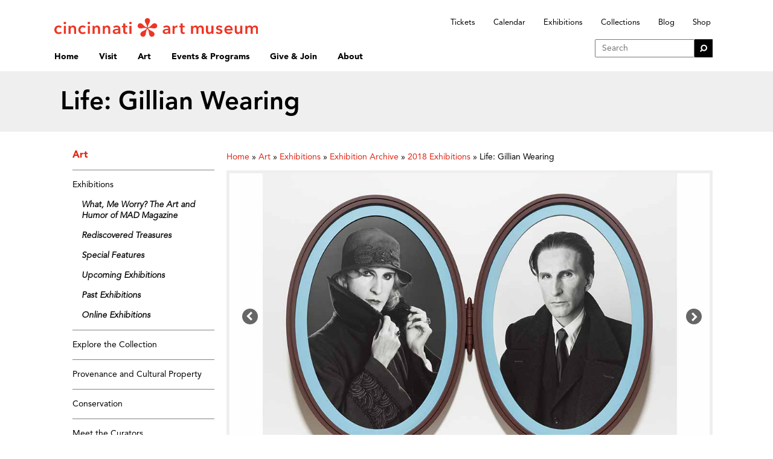

--- FILE ---
content_type: text/html; charset=utf-8
request_url: https://www.cincinnatiartmuseum.org/wearing
body_size: 13795
content:

<!DOCTYPE html>
<html lang="en">
<head>
    <!-- Google Tag Manager -->
    <script>
        (function (w, d, s, l, i) {
            w[l] = w[l] || []; w[l].push({
                'gtm.start':
                    new Date().getTime(), event: 'gtm.js'
            }); var f = d.getElementsByTagName(s)[0],
                j = d.createElement(s), dl = l != 'dataLayer' ? '&l=' + l : ''; j.async = true; j.src =
                    'https://www.googletagmanager.com/gtm.js?id=' + i + dl; f.parentNode.insertBefore(j, f);
        })(window, document, 'script', 'dataLayer', 'GTM-P6PT4X4');</script>
    <!-- End Google Tag Manager -->

    <title>Life: Gillian Wearing - Cincinnati Art Museum</title>
    <meta charset="utf-8">
    <meta http-equiv="X-UA-Compatible" content="IE=edge">
    <meta name="viewport" content="width=device-width, initial-scale=1">
        <meta name="description" content="Explore the mysteries of the human psyche " />

        <meta property="og:title" content="Cincinnati Art Museum: Life: Gillian Wearing" />

    <meta property="og:site_name" content="Cincinnati Art Museum" />
            <meta name="og:description" content="Explore the mysteries of the human psyche " />
            <meta property="og:image" content="https://www.cincinnatiartmuseum.org/media/183702/wearing_me-as-an-artist-1984_resize.jpg" />
            <meta property="og:image:alt" content="" />
    <meta property="og:image:width" content="1200" />
    <meta property="og:image:height" content="630" />

    <meta http-equiv="content-security-policy" content="
frame-src 'self'
https://migration.cincinnatiartmuseum.org
https://testenvironment.cincinnatiartmuseum.org
https://www.cincinnatiartmuseum.org
https://cincinnatiartmuseum.org
https://collections.cincinnatiartmuseum.org
https://w.soundcloud.com
https://embed.culturalspot.org/
http://app.wordfly.com
http://go.wordfly.com
https://insight.adsrvr.org
https://www.youtube.com
https://www.emailmeform.com
https://art-hunt.cliftonlabs.com
https://watch.cloudflarestream.com/
https://scontent.fluk1-1.fna.fbcdn.net/
https://www.facebook.com/
https://player.vimeo.com
https://vimeo.com
https://sidebar.bugherd.com
https://www.bugherd.com
https://bugherd-attachments.s3.amazonaws.com
https://ws.pusherapp.com
https://fonts.googleapis.com
https://d2iiunr5ws5ch1.cloudfront.net
https://screenshots.bugherd.com
https://host.nxt.blackbaud.com/
https://td.doubleclick.net/
https://analytics.google.com
https://stats.g.doubleclick.net
https://www.google.com/
https://www.googletagmanager.com/
https://mycam.cincyart.org/
https://syndicatedsearch.goog/;
connect-src 'self'
https://testenvironment.cincinnatiartmuseum.org/
https://analytics.google.com
https://td.doubleclick.net
https://ka-f.fontawesome.com/
https://sky.blackbaudcdn.net/
https://sessions.bugsnag.com/
wss://ws-mt1.pusher.com/
https://www.google.com/
https://www.google-analytics.com/
https://mycam.cincyart.org/
https://google.com/;">



        <meta name="twitter:title" content="Life: Gillian Wearing" />

    <meta property="og:site_name" content="Cincinnati Art Museum" />
        <meta name="twitter:description" content="Explore the mysteries of the human psyche" />
    <meta name="twitter:site" content="@cincyartmuseum" />
    <link rel="apple-touch-icon" sizes="57x57" href="/apple-touch-icon-57x57.png">
    <link rel="apple-touch-icon" sizes="60x60" href="/apple-touch-icon-60x60.png">
    <link rel="apple-touch-icon" sizes="72x72" href="/apple-touch-icon-72x72.png">
    <link rel="apple-touch-icon" sizes="76x76" href="/apple-touch-icon-76x76.png">
    <link rel="apple-touch-icon" sizes="114x114" href="/apple-touch-icon-114x114.png">
    <link rel="apple-touch-icon" sizes="120x120" href="/apple-touch-icon-120x120.png">
    <link rel="apple-touch-icon" sizes="144x144" href="/apple-touch-icon-144x144.png">
    <link rel="apple-touch-icon" sizes="152x152" href="/apple-touch-icon-152x152.png">
    <link rel="apple-touch-icon" sizes="180x180" href="/apple-touch-icon-180x180.png">
    <link rel="icon" type="image/png" href="/favicon-32x32.png" sizes="32x32">
    <link rel="icon" type="image/png" href="/favicon-96x96.png" sizes="96x96">
    <link rel="icon" type="image/png" href="/favicon-16x16.png" sizes="16x16">
    <link rel="manifest" href="/manifest.json">
    <link rel="mask-icon" href="/safari-pinned-tab.svg" color="#ee3524">
    <meta name="msapplication-TileColor" content="#ff0000">
    <meta name="msapplication-TileImage" content="/mstile-144x144.png">
    <meta name="theme-color" content="#ffffff">
    <link rel="stylesheet" href="/Styles/Master.css?v=20240130" />
    <link rel="stylesheet" href="/Plugins/bootstrap/datepicker/css/bootstrap-datepicker.css" />
    

    <script src="https://kit.fontawesome.com/4f7a50ccae.js" crossorigin="anonymous"></script>
    <script type='text/javascript'>
        (function (d, t) {
            var bh = d.createElement(t), s = d.getElementsByTagName(t)[0];
            bh.type = 'text/javascript';
            bh.src = 'https://www.bugherd.com/sidebarv2.js?apikey=89ji2m09e8j6ufajlhntra';
            s.parentNode.insertBefore(bh, s);
        })(document, 'script');
    </script>
    <script src="https://sky.blackbaudcdn.net/static/og-web-loader/1/main.js" data-envid="p-lW4HF5tbaUSYOgnvoDTLLQ"></script>
    <script src="/App_Plugins/UmbracoForms/Assets/promise-polyfill/dist/polyfill.min.js?v=13.5.0" type="application/javascript"></script><script src="/App_Plugins/UmbracoForms/Assets/aspnet-client-validation/dist/aspnet-validation.min.js?v=13.5.0" type="application/javascript"></script>
</head>
<body class="">
    <a class="skip-to-content-link" href="#pageContent">
        Skip to content
    </a>
    <!-- Google Tag Manager (noscript) -->
    <noscript>
        <iframe src="https://www.googletagmanager.com/ns.html?id=GTM-P6PT4X4"
                height="0" width="0" style="display:none;visibility:hidden"></iframe>
    </noscript>
    <!-- End Google Tag Manager (noscript) -->

    

    <div id="GlobalWrapper" class="art_exhibitions_exhibition-archive_2018-exhibitions_life-gillian-wearing ">
        <div id="GlobalHeader">
            <div class="container headerNav">
                <div class="row headerTop">
                    <div class="col-md-4 logo">
                        <a href="/"><img src="/media/qaxc2nxy/camlogo13_pms_1795.svg" alt="Cincinnati Art Museum" /></a>
                    </div>
                    <div class="col-md-8 quickLinks">
                        <ul>
                                <li><a class="quickLinks" href="/visit/tickets-admission/">Tickets</a></li>
                                <li><a class="quickLinks" href="/events-programs/events-list/">Calendar</a></li>
                                <li><a class="quickLinks" href="/art/exhibitions/">Exhibitions</a></li>
                                <li><a class="quickLinks" href="https://collection.cincinnatiartmuseum.org/collections" target="_blank">Collections</a></li>
                                <li><a class="quickLinks" href="/about/blog/">Blog</a></li>
                                <li><a class="quickLinks" href="https://shop.cincinnatiartmuseum.org/">Shop</a></li>
                        </ul>
                    </div>
                </div>
                <div class="row">
                    <div class="col-md-9">
                        <div class="row">
                            <div class="hovermenu" data-page="">
                                <a tabindex="0" class="topNav" title="Home" href="/" data-page="">Home</a>
                            </div>

                                <div class="hovermenu" data-page="1297">
                                    <a href="/visit/" tabindex="0" class="topNav" data-page="1297">Visit</a>
                                    <div class="subNavWrapper col-xs-11">
    <ul class="nav-1297">
            <li class="levelTwo">
                <a href="/visit/" aria-expanded="false" class="subNav">Plan Your Visit Home</a>
            </li>
                    <li class="levelTwo">
                        <a tabindex="0" href="/visit/museum-hours/" class="subNav">Museum Hours</a>
                    </li>
                    <li class="levelTwo">
                        <a tabindex="0" href="/visit/tickets-admission/" class="subNav">Tickets &amp; Admission</a>
                    </li>
                    <li class="levelTwo">
                        <a tabindex="0" href="/visit/directions-parking/" class="subNav">Directions &amp; Parking</a>
                    </li>
                    <li class="levelTwo">
                        <a tabindex="0" href="/visit/free-digital-guide-map-and-more/" class="subNav">Free Digital Guide, Map and More</a>
                    </li>
                    <li class="levelTwo">
                        <a tabindex="0" href="/visit/accessibility-resources/" class="subNav">Accessibility Resources</a>
                    </li>
                    <li class="levelTwo">
                        <a tabindex="0" href="/visit/art-climb/" class="subNav">Art Climb</a>
                    </li>
                    <li class="levelTwo">
                        <a tabindex="0" class="subNav hasChildren">Shop &amp; Dine</a>
                        <ul style="display:none">
                            <li class="levelThree">
                                <a class="subNav2" href="/visit/shop-dine/">Shop &amp; Dine Home</a>
                            </li>
                                <li class="levelThree">
                                    <a tabindex="0" class="subNav2" href="/visit/shop-dine/museum-shop/">Museum Shop</a>
                                </li>
                                <li class="levelThree">
                                    <a tabindex="0" class="subNav2" href="/visit/shop-dine/terrace-cafe/">Terrace Caf&#xE9;</a>
                                </li>
                        </ul>
                    </li>
                    <li class="levelTwo">
                        <a tabindex="0" class="subNav hasChildren">Tours</a>
                        <ul style="display:none">
                            <li class="levelThree">
                                <a class="subNav2" href="/visit/tours/">Tours Home</a>
                            </li>
                                <li class="levelThree">
                                    <a tabindex="0" class="subNav2" href="/visit/tours/free-tours/">Free Tours</a>
                                </li>
                                <li class="levelThree">
                                    <a tabindex="0" class="subNav2" href="/visit/tours/private-tours/">Private Tours</a>
                                </li>
                                <li class="levelThree">
                                    <a tabindex="0" class="subNav2" href="/visit/tours/school-tours/">School Tours</a>
                                </li>
                        </ul>
                    </li>
                    <li class="levelTwo">
                        <a tabindex="0" href="/visit/mycam/" class="subNav">MyCAM Art Hunts</a>
                    </li>
                    <li class="levelTwo">
                        <a tabindex="0" class="subNav hasChildren">Mary R. Schiff Library &amp; Archives</a>
                        <ul style="display:none">
                            <li class="levelThree">
                                <a class="subNav2" href="/visit/library-archives/">Mary R. Schiff Library &amp; Archives Home</a>
                            </li>
                                <li class="levelThree">
                                    <a tabindex="0" class="subNav2" href="/visit/library-archives/the-archives/">The Archives</a>
                                </li>
                                <li class="levelThree">
                                    <a tabindex="0" class="subNav2" href="/visit/library-archives/artsource/">ArtSource: The Beverly Petrie Memorial Teacher Resource Center</a>
                                </li>
                                <li class="levelThree">
                                    <a tabindex="0" class="subNav2" href="/visit/library-archives/fotofocus-collection/">FotoFocus Photobook Collection </a>
                                </li>
                        </ul>
                    </li>
    </ul>
</div>

                                </div>
                                <div class="hovermenu" data-page="1298">
                                    <a href="/art/" tabindex="0" class="topNav" data-page="1298">Art</a>
                                    <div class="subNavWrapper col-xs-11">
    <ul class="nav-1298">
            <li class="levelTwo">
                <a href="/art/" aria-expanded="false" class="subNav">Art Home</a>
            </li>
                    <li class="levelTwo">
                        <a tabindex="0" class="subNav hasChildren">Exhibitions</a>
                        <ul style="display:none">
                            <li class="levelThree">
                                <a class="subNav2" href="/art/exhibitions/">Exhibitions Home</a>
                            </li>
                                <li class="levelThree">
                                    <a tabindex="0" class="subNav2" href="/art/exhibitions/what-me-worry-the-art-and-humor-of-mad-magazine/">What, Me Worry? The Art and Humor of MAD Magazine</a>
                                </li>
                                <li class="levelThree">
                                    <a tabindex="0" class="subNav2" href="/art/exhibitions/rediscovered-treasures/">Rediscovered Treasures</a>
                                </li>
                                <li class="levelThree">
                                    <a tabindex="0" class="subNav2" href="/art/exhibitions/special-features/">Special Features</a>
                                </li>
                                <li class="levelThree">
                                    <a tabindex="0" class="subNav2" href="/art/exhibitions/upcoming-exhibitions/">Upcoming Exhibitions</a>
                                </li>
                                <li class="levelThree">
                                    <a tabindex="0" class="subNav2" href="/art/exhibitions/exhibition-archive/">Past Exhibitions</a>
                                </li>
                                <li class="levelThree">
                                    <a tabindex="0" class="subNav2" href="/art/exhibitions/online-exhibitions/">Online Exhibitions</a>
                                </li>
                        </ul>
                    </li>
                    <li class="levelTwo">
                        <a tabindex="0" href="https://collection.cincinnatiartmuseum.org/collections" class="subNav"> Explore the Collection</a>
                    </li>
                    <li class="levelTwo">
                        <a tabindex="0" class="subNav hasChildren">Provenance and Cultural Property </a>
                        <ul style="display:none">
                            <li class="levelThree">
                                <a class="subNav2" href="/art/provenance-and-cultural-property/">Provenance and Cultural Property  Home</a>
                            </li>
                                <li class="levelThree">
                                    <a tabindex="0" class="subNav2" href="/art/provenance-and-cultural-property/nazi-era-provenance-research/">Nazi-era Provenance Research</a>
                                </li>
                                <li class="levelThree">
                                    <a tabindex="0" class="subNav2" href="/art/provenance-and-cultural-property/the-native-american-graves-protection-and-repatriation-act-nagpra/">NAGPRA</a>
                                </li>
                        </ul>
                    </li>
                    <li class="levelTwo">
                        <a tabindex="0" class="subNav hasChildren">Conservation</a>
                        <ul style="display:none">
                            <li class="levelThree">
                                <a class="subNav2" href="/art/conservation/">Conservation Home</a>
                            </li>
                                <li class="levelThree">
                                    <a tabindex="0" class="subNav2" href="/art/conservation/meet-the-conservators/">Meet the Conservators</a>
                                </li>
                        </ul>
                    </li>
                    <li class="levelTwo">
                        <a tabindex="0" href="/art/meet-the-curators/" class="subNav">Meet the Curators</a>
                    </li>
                    <li class="levelTwo">
                        <a tabindex="0" class="subNav hasChildren">Digital Resources</a>
                        <ul style="display:none">
                            <li class="levelThree">
                                <a class="subNav2" href="/art/digital-resources/">Digital Resources Home</a>
                            </li>
                                <li class="levelThree">
                                    <a tabindex="0" class="subNav2" href="/art/digital-resources/cam-connect/">CAM Connect</a>
                                </li>
                                <li class="levelThree">
                                    <a tabindex="0" class="subNav2" href="/art/digital-resources/google/">Google Arts &amp; Culture</a>
                                </li>
                                <li class="levelThree">
                                    <a tabindex="0" class="subNav2" href="/art/digital-resources/blog/"></a>
                                </li>
                                <li class="levelThree">
                                    <a tabindex="0" class="subNav2" href="/art/digital-resources/art-palace-podcast/"></a>
                                </li>
                                <li class="levelThree">
                                    <a tabindex="0" class="subNav2" href="/art/digital-resources/the-sacred-art-collection-the-angelico-project/">The Sacred Art Collection &#x2013; The Angelico Project</a>
                                </li>
                        </ul>
                    </li>
                    <li class="levelTwo">
                        <a tabindex="0" href="/art/art-bridges-cohort-program/" class="subNav">Art Bridges Cohort Program</a>
                    </li>
    </ul>
</div>

                                </div>
                                <div class="hovermenu" data-page="1299">
                                    <a href="/events-programs/" tabindex="0" class="topNav" data-page="1299">Events &amp; Programs</a>
                                    <div class="subNavWrapper col-xs-11">
    <ul class="nav-1299">
            <li class="levelTwo">
                <a href="/events-programs/" aria-expanded="false" class="subNav">Events &amp; Programs Home</a>
            </li>
                    <li class="levelTwo">
                        <a tabindex="0" href="/events-programs/events-list/" class="subNav">Calendar</a>
                    </li>
                    <li class="levelTwo">
                        <a tabindex="0" class="subNav hasChildren">Accessibility</a>
                        <ul style="display:none">
                            <li class="levelThree">
                                <a class="subNav2" href="/events-programs/accessibility/">Accessibility Home</a>
                            </li>
                                <li class="levelThree">
                                    <a tabindex="0" class="subNav2" href="/events-programs/accessibility/accessibility-audio/">Accessible Audio</a>
                                </li>
                                <li class="levelThree">
                                    <a tabindex="0" class="subNav2" href="/events-programs/accessibility/accessibility-group-tours/">Accessibility Group Tours</a>
                                </li>
                                <li class="levelThree">
                                    <a tabindex="0" class="subNav2" href="/events-programs/accessibility/audio-description-and-touch-tours/">Audio Description and Touch Tours</a>
                                </li>
                                <li class="levelThree">
                                    <a tabindex="0" class="subNav2" href="/events-programs/accessibility/connect-for-adults-with-developmental-disabilities/">Connect: For Adults with Developmental Disabilities</a>
                                </li>
                                <li class="levelThree">
                                    <a tabindex="0" class="subNav2" href="/events-programs/accessibility/sensory-saturday/">Sensory Saturday</a>
                                </li>
                                <li class="levelThree">
                                    <a tabindex="0" class="subNav2" href="/events-programs/accessibility/art-in-motion/">Art in Motion</a>
                                </li>
                        </ul>
                    </li>
                    <li class="levelTwo">
                        <a tabindex="0" class="subNav hasChildren">Adults</a>
                        <ul style="display:none">
                            <li class="levelThree">
                                <a class="subNav2" href="/events-programs/adults/">Adults Home</a>
                            </li>
                                <li class="levelThree">
                                    <a tabindex="0" class="subNav2" href="/events-programs/adults/art-after-dark/">Art After Dark</a>
                                </li>
                                <li class="levelThree">
                                    <a tabindex="0" class="subNav2" href="/events-programs/adults/consult-a-curator/">Consult-a-Curator</a>
                                </li>
                                <li class="levelThree">
                                    <a tabindex="0" class="subNav2" href="/events-programs/adults/create-plus/">Create Plus </a>
                                </li>
                                <li class="levelThree">
                                    <a tabindex="0" class="subNav2" href="/events-programs/adults/fine-art-flow/">Fine Art Flow</a>
                                </li>
                                <li class="levelThree">
                                    <a tabindex="0" class="subNav2" href="/events-programs/adults/gallery-talk-plus/">Gallery Talk Plus </a>
                                </li>
                                <li class="levelThree">
                                    <a tabindex="0" class="subNav2" href="/events-programs/adults/lectures/">Lectures</a>
                                </li>
                                <li class="levelThree">
                                    <a tabindex="0" class="subNav2" href="/events-programs/adults/meditate-with-art/">Meditate with Art</a>
                                </li>
                                <li class="levelThree">
                                    <a tabindex="0" class="subNav2" href="/events-programs/adults/mind-body-art/">Mind Body Art</a>
                                </li>
                                <li class="levelThree">
                                    <a tabindex="0" class="subNav2" href="/events-programs/adults/museum-insider/">Museum Insider</a>
                                </li>
                                <li class="levelThree">
                                    <a tabindex="0" class="subNav2" href="/events-programs/adults/see-the-story/">See the Story</a>
                                </li>
                                <li class="levelThree">
                                    <a tabindex="0" class="subNav2" href="/events-programs/adults/writing-workshop/">Writing Workshop</a>
                                </li>
                                <li class="levelThree">
                                    <a tabindex="0" class="subNav2" href="/events-programs/adults/member-yoga/">Member Yoga</a>
                                </li>
                                <li class="levelThree">
                                    <a tabindex="0" class="subNav2" href="/events-programs/adults/uncharted/">UnchARTed  </a>
                                </li>
                                <li class="levelThree">
                                    <a tabindex="0" class="subNav2" href="/events-programs/adults/curator-conversations/">Curator Conversations</a>
                                </li>
                        </ul>
                    </li>
                    <li class="levelTwo">
                        <a tabindex="0" class="subNav hasChildren">Families &amp; Teens</a>
                        <ul style="display:none">
                            <li class="levelThree">
                                <a class="subNav2" href="/events-programs/families-teens/">Families &amp; Teens Home</a>
                            </li>
                                <li class="levelThree">
                                    <a tabindex="0" class="subNav2" href="/events-programs/families-teens/10x10-teen-art-expo/">10x10 Teen Art Expo </a>
                                </li>
                                <li class="levelThree">
                                    <a tabindex="0" class="subNav2" href="/events-programs/families-teens/art-on-the-rise/">Art on the Rise</a>
                                </li>
                                <li class="levelThree">
                                    <a tabindex="0" class="subNav2" href="/events-programs/families-teens/art-together-art-making-for-families-with-children-ages-3-5/">Art Together: Art Making for Families with Children Ages 3&#x2013;5</a>
                                </li>
                                <li class="levelThree">
                                    <a tabindex="0" class="subNav2" href="/events-programs/families-teens/babies-sing-with-may-festival-minis/">Babies Sing with May Festival Minis</a>
                                </li>
                                <li class="levelThree">
                                    <a tabindex="0" class="subNav2" href="/events-programs/families-teens/boy-scouts-girl-scouts/">Boy Scouts / Girl Scouts</a>
                                </li>
                                <li class="levelThree">
                                    <a tabindex="0" class="subNav2" href="/events-programs/families-teens/cam-kids-day/">CAM Kids Day</a>
                                </li>
                                <li class="levelThree">
                                    <a tabindex="0" class="subNav2" href="/events-programs/families-teens/family-storytime-and-gallery-walk/">Family Storytime and Gallery Walk </a>
                                </li>
                                <li class="levelThree">
                                    <a tabindex="0" class="subNav2" href="/events-programs/families-teens/family-studio-art-making-for-families-with-children-ages-6-12/">Family Studio: Art Making for Families with Children Ages 6&#x2013;12</a>
                                </li>
                                <li class="levelThree">
                                    <a tabindex="0" class="subNav2" href="/events-programs/families-teens/games-in-the-galleries/">Games in the Galleries</a>
                                </li>
                                <li class="levelThree">
                                    <a tabindex="0" class="subNav2" href="/events-programs/families-teens/members-only-baby-tours/">Members-Only Baby Tours</a>
                                </li>
                                <li class="levelThree">
                                    <a tabindex="0" class="subNav2" href="/events-programs/families-teens/public-baby-tours/">Public Baby Tours</a>
                                </li>
                                <li class="levelThree">
                                    <a tabindex="0" class="subNav2" href="/events-programs/families-teens/rec-reads/">REC Reads</a>
                                </li>
                                <li class="levelThree">
                                    <a tabindex="0" class="subNav2" href="/events-programs/families-teens/rosenthal-education-center-rec/">Rosenthal Education Center (REC)</a>
                                </li>
                                <li class="levelThree">
                                    <a tabindex="0" class="subNav2" href="/events-programs/families-teens/saturday-morning-art-class/">Saturday Morning Art Class</a>
                                </li>
                                <li class="levelThree">
                                    <a tabindex="0" class="subNav2" href="/events-programs/families-teens/see-play-learn-kits/">See Play Learn Kits</a>
                                </li>
                                <li class="levelThree">
                                    <a tabindex="0" class="subNav2" href="/events-programs/families-teens/summer-camp/">Summer Camp</a>
                                </li>
                                <li class="levelThree">
                                    <a tabindex="0" class="subNav2" href="/events-programs/families-teens/teen-fest-zine-and-comic-exchange/">Teen Fest: Zine and Comic Exchange</a>
                                </li>
                                <li class="levelThree">
                                    <a tabindex="0" class="subNav2" href="/events-programs/families-teens/recreate/">RECreate</a>
                                </li>
                        </ul>
                    </li>
                    <li class="levelTwo">
                        <a tabindex="0" class="subNav hasChildren">Teachers</a>
                        <ul style="display:none">
                            <li class="levelThree">
                                <a class="subNav2" href="/events-programs/teachers/">Teachers Home</a>
                            </li>
                                <li class="levelThree">
                                    <a tabindex="0" class="subNav2" href="/events-programs/teachers/evenings-for-educators/">Evenings for Educators (E4E)</a>
                                </li>
                                <li class="levelThree">
                                    <a tabindex="0" class="subNav2" href="/events-programs/teachers/evenings-for-future-educators/">Evenings for Future Educators (E4FE)</a>
                                </li>
                                <li class="levelThree">
                                    <a tabindex="0" class="subNav2" href="/events-programs/teachers/summer-teacher-institute/">Summer Teacher Institute</a>
                                </li>
                                <li class="levelThree">
                                    <a tabindex="0" class="subNav2" href="/events-programs/teachers/lookseedo-classroom-workshops/">LookSeeDo Classroom Workshops</a>
                                </li>
                                <li class="levelThree">
                                    <a tabindex="0" class="subNav2" href="/events-programs/teachers/homeschool-resources/">Homeschool Resources</a>
                                </li>
                        </ul>
                    </li>
                    <li class="levelTwo">
                        <a tabindex="0" class="subNav hasChildren">Community Outreach</a>
                        <ul style="display:none">
                            <li class="levelThree">
                                <a class="subNav2" href="/events-programs/community-outreach/">Community Outreach Home</a>
                            </li>
                                <li class="levelThree">
                                    <a tabindex="0" class="subNav2" href="/events-programs/community-outreach/art-for-life/">Art for Life</a>
                                </li>
                                <li class="levelThree">
                                    <a tabindex="0" class="subNav2" href="/events-programs/community-outreach/art-star-talks-speakers-from-the-cincinnati-art-museum/">Art * Talks &#x2013; Speakers from the Cincinnati Art Museum</a>
                                </li>
                                <li class="levelThree">
                                    <a tabindex="0" class="subNav2" href="/events-programs/community-outreach/cam-cruiser/">CAM Cruiser</a>
                                </li>
                        </ul>
                    </li>
                    <li class="levelTwo">
                        <a tabindex="0" class="subNav hasChildren">Fundraisers</a>
                        <ul style="display:none">
                            <li class="levelThree">
                                <a class="subNav2" href="/events-programs/fundraisers/">Fundraisers Home</a>
                            </li>
                                <li class="levelThree">
                                    <a tabindex="0" class="subNav2" href="/events-programs/fundraisers/art-in-bloom/">Art in Bloom</a>
                                </li>
                                <li class="levelThree">
                                    <a tabindex="0" class="subNav2" href="/events-programs/fundraisers/gala/">Cincinnati Art Award Gala</a>
                                </li>
                        </ul>
                    </li>
                    <li class="levelTwo">
                        <a tabindex="0" class="subNav hasChildren">Plan Your Own Event</a>
                        <ul style="display:none">
                            <li class="levelThree">
                                <a class="subNav2" href="/events-programs/plan-your-own-event/">Plan Your Own Event Home</a>
                            </li>
                                <li class="levelThree">
                                    <a tabindex="0" class="subNav2" href="/events-programs/plan-your-own-event/weddings/">Weddings at CAM</a>
                                </li>
                                <li class="levelThree">
                                    <a tabindex="0" class="subNav2" href="/events-programs/plan-your-own-event/corporatesocial/">Corporate &amp; Social Events at CAM</a>
                                </li>
                                <li class="levelThree">
                                    <a tabindex="0" class="subNav2" href="/events-programs/plan-your-own-event/team-building/"> Team Building</a>
                                </li>
                        </ul>
                    </li>
    </ul>
</div>

                                </div>
                                <div class="hovermenu" data-page="1300">
                                    <a href="/give-join/" tabindex="0" class="topNav" data-page="1300">Give &amp; Join</a>
                                    <div class="subNavWrapper col-xs-11">
    <ul class="nav-1300">
            <li class="levelTwo">
                <a href="/give-join/" aria-expanded="false" class="subNav">Give &amp; Join Home</a>
            </li>
                    <li class="levelTwo">
                        <a tabindex="0" class="subNav hasChildren">Membership</a>
                        <ul style="display:none">
                            <li class="levelThree">
                                <a class="subNav2" href="/give-join/membership/">Membership Home</a>
                            </li>
                                <li class="levelThree">
                                    <a tabindex="0" class="subNav2" href="/give-join/membership/cam-friends/">CAM Friends</a>
                                </li>
                                <li class="levelThree">
                                    <a tabindex="0" class="subNav2" href="/give-join/membership/reciprocity-membership/">Reciprocity Membership</a>
                                </li>
                                <li class="levelThree">
                                    <a tabindex="0" class="subNav2" href="/give-join/membership/gift-membership/">Gift Membership</a>
                                </li>
                        </ul>
                    </li>
                    <li class="levelTwo">
                        <a tabindex="0" class="subNav hasChildren">Ways to Give</a>
                        <ul style="display:none">
                            <li class="levelThree">
                                <a class="subNav2" href="/give-join/ways-to-give/">Ways to Give Home</a>
                            </li>
                                <li class="levelThree">
                                    <a tabindex="0" class="subNav2" href="/give-join/ways-to-give/annual-fund/">Help Us Continue Growing Future Artists</a>
                                </li>
                                <li class="levelThree">
                                    <a tabindex="0" class="subNav2" href="/give-join/ways-to-give/a-new-view/">a new view</a>
                                </li>
                                <li class="levelThree">
                                    <a tabindex="0" class="subNav2" href="/give-join/ways-to-give/adopt-a-bee/">Adopt-a-Bee</a>
                                </li>
                                <li class="levelThree">
                                    <a tabindex="0" class="subNav2" href="/give-join/ways-to-give/corporate-partnerships/">Corporate Partnerships</a>
                                </li>
                                <li class="levelThree">
                                    <a tabindex="0" class="subNav2" href="/give-join/ways-to-give/founders-society/">Founders Society</a>
                                </li>
                                <li class="levelThree">
                                    <a tabindex="0" class="subNav2" href="/give-join/ways-to-give/cam-catalysts/">CAM Catalysts</a>
                                </li>
                                <li class="levelThree">
                                    <a tabindex="0" class="subNav2" href="/give-join/ways-to-give/gift-planning/">Gift Planning</a>
                                </li>
                                <li class="levelThree">
                                    <a tabindex="0" class="subNav2" href="/give-join/ways-to-give/tribute-gifts/">Tribute Gifts</a>
                                </li>
                        </ul>
                    </li>
                    <li class="levelTwo">
                        <a tabindex="0" class="subNav hasChildren">Affiliate Groups</a>
                        <ul style="display:none">
                            <li class="levelThree">
                                <a class="subNav2" href="/give-join/affiliate-groups/">Affiliate Groups Home</a>
                            </li>
                                <li class="levelThree">
                                    <a tabindex="0" class="subNav2" href="/give-join/affiliate-groups/donald-p-sowell-committee/">Donald P. Sowell Committee</a>
                                </li>
                                <li class="levelThree">
                                    <a tabindex="0" class="subNav2" href="/give-join/affiliate-groups/duveneck-association/">Duveneck Association</a>
                                </li>
                                <li class="levelThree">
                                    <a tabindex="0" class="subNav2" href="/give-join/affiliate-groups/womens-committee/">Women&#x2019;s Committee</a>
                                </li>
                        </ul>
                    </li>
                    <li class="levelTwo">
                        <a tabindex="0" class="subNav hasChildren">Volunteer Opportunities</a>
                        <ul style="display:none">
                            <li class="levelThree">
                                <a class="subNav2" href="/give-join/volunteer-opportunities/">Volunteer Opportunities Home</a>
                            </li>
                                <li class="levelThree">
                                    <a tabindex="0" class="subNav2" href="/give-join/volunteer-opportunities/docent-corps/">Docent Corps</a>
                                </li>
                                <li class="levelThree">
                                    <a tabindex="0" class="subNav2" href="/give-join/volunteer-opportunities/museum-shop-association/">Museum Shop Association</a>
                                </li>
                                <li class="levelThree">
                                    <a tabindex="0" class="subNav2" href="/give-join/volunteer-opportunities/rec-volunteers/">REC Volunteers</a>
                                </li>
                                <li class="levelThree">
                                    <a tabindex="0" class="subNav2" href="/give-join/volunteer-opportunities/visitor-service-aides/">Visitor Service Aides</a>
                                </li>
                        </ul>
                    </li>
    </ul>
</div>

                                </div>
                                <div class="hovermenu" data-page="1301">
                                    <a href="/about/" tabindex="0" class="topNav" data-page="1301">About</a>
                                    <div class="subNavWrapper col-xs-11">
    <ul class="nav-1301">
            <li class="levelTwo">
                <a href="/about/" aria-expanded="false" class="subNav">About Home</a>
            </li>
                    <li class="levelTwo">
                        <a tabindex="0" href="/about/museum-history/" class="subNav">Museum History</a>
                    </li>
                    <li class="levelTwo">
                        <a tabindex="0" href="/about/leadership/" class="subNav">Leadership</a>
                    </li>
                    <li class="levelTwo">
                        <a tabindex="0" href="/about/work-here/" class="subNav">Work Here</a>
                    </li>
                    <li class="levelTwo">
                        <a tabindex="0" href="/about/blog/" class="subNav">Blog: CAM Uncovered</a>
                    </li>
                    <li class="levelTwo">
                        <a tabindex="0" href="/about/podcast/" class="subNav">Art Palace Podcast</a>
                    </li>
                    <li class="levelTwo">
                        <a tabindex="0" href="/about/press-room/" class="subNav">Press Room</a>
                    </li>
                    <li class="levelTwo">
                        <a tabindex="0" class="subNav hasChildren">Contact Us</a>
                        <ul style="display:none">
                            <li class="levelThree">
                                <a class="subNav2" href="/about/contact-us/">Contact Us Home</a>
                            </li>
                                <li class="levelThree">
                                    <a tabindex="0" class="subNav2" href="/about/contact-us/photography-licensing-social-media-policies/">Photography, Licensing &amp; Social Media Policies</a>
                                </li>
                                <li class="levelThree">
                                    <a tabindex="0" class="subNav2" href="/about/contact-us/cam-listens/">CAM Listens</a>
                                </li>
                        </ul>
                    </li>
                    <li class="levelTwo">
                        <a tabindex="0" href="/about/faq/" class="subNav">FAQ</a>
                    </li>
                    <li class="levelTwo">
                        <a tabindex="0" href="/about/sustainability/" class="subNav">Sustainability</a>
                    </li>
    </ul>
</div>

                                </div>
                        </div>

                    </div>
                    <div class="quickSearch col-md-3">
                        <form class="quickSearchForm" method="get" action="/search-results-page/">
                            <input type="text" placeholder="Search" name="q" /><div class="searchButton" tabindex="0"></div>
                        </form>
                    </div>
                </div>
            </div>
            <div class="full-width-container scrollNav">
                <div class="container">
                    <div class="row">
                        <div class="col-md-7">
                            <div class="row">
                                <a class="topNav logo" href="/"><img src="/Content/images/CAM_Logo_Sticky.jpg" alt="Cincinnati Art Museum" /></a>
                                    <div class="hovermenu" data-page="1297">
                                        <a class="topNav" data-page="1297" href="/visit/">Visit</a>
                                        <div class="subNavWrapper col-xs-11">
    <ul class="nav-1297">
            <li class="levelTwo">
                <a href="/visit/" aria-expanded="false" class="subNav">Plan Your Visit Home</a>
            </li>
                    <li class="levelTwo">
                        <a tabindex="0" href="/visit/museum-hours/" class="subNav">Museum Hours</a>
                    </li>
                    <li class="levelTwo">
                        <a tabindex="0" href="/visit/tickets-admission/" class="subNav">Tickets &amp; Admission</a>
                    </li>
                    <li class="levelTwo">
                        <a tabindex="0" href="/visit/directions-parking/" class="subNav">Directions &amp; Parking</a>
                    </li>
                    <li class="levelTwo">
                        <a tabindex="0" href="/visit/free-digital-guide-map-and-more/" class="subNav">Free Digital Guide, Map and More</a>
                    </li>
                    <li class="levelTwo">
                        <a tabindex="0" href="/visit/accessibility-resources/" class="subNav">Accessibility Resources</a>
                    </li>
                    <li class="levelTwo">
                        <a tabindex="0" href="/visit/art-climb/" class="subNav">Art Climb</a>
                    </li>
                    <li class="levelTwo">
                        <a tabindex="0" class="subNav hasChildren">Shop &amp; Dine</a>
                        <ul style="display:none">
                            <li class="levelThree">
                                <a class="subNav2" href="/visit/shop-dine/">Shop &amp; Dine Home</a>
                            </li>
                                <li class="levelThree">
                                    <a tabindex="0" class="subNav2" href="/visit/shop-dine/museum-shop/">Museum Shop</a>
                                </li>
                                <li class="levelThree">
                                    <a tabindex="0" class="subNav2" href="/visit/shop-dine/terrace-cafe/">Terrace Caf&#xE9;</a>
                                </li>
                        </ul>
                    </li>
                    <li class="levelTwo">
                        <a tabindex="0" class="subNav hasChildren">Tours</a>
                        <ul style="display:none">
                            <li class="levelThree">
                                <a class="subNav2" href="/visit/tours/">Tours Home</a>
                            </li>
                                <li class="levelThree">
                                    <a tabindex="0" class="subNav2" href="/visit/tours/free-tours/">Free Tours</a>
                                </li>
                                <li class="levelThree">
                                    <a tabindex="0" class="subNav2" href="/visit/tours/private-tours/">Private Tours</a>
                                </li>
                                <li class="levelThree">
                                    <a tabindex="0" class="subNav2" href="/visit/tours/school-tours/">School Tours</a>
                                </li>
                        </ul>
                    </li>
                    <li class="levelTwo">
                        <a tabindex="0" href="/visit/mycam/" class="subNav">MyCAM Art Hunts</a>
                    </li>
                    <li class="levelTwo">
                        <a tabindex="0" class="subNav hasChildren">Mary R. Schiff Library &amp; Archives</a>
                        <ul style="display:none">
                            <li class="levelThree">
                                <a class="subNav2" href="/visit/library-archives/">Mary R. Schiff Library &amp; Archives Home</a>
                            </li>
                                <li class="levelThree">
                                    <a tabindex="0" class="subNav2" href="/visit/library-archives/the-archives/">The Archives</a>
                                </li>
                                <li class="levelThree">
                                    <a tabindex="0" class="subNav2" href="/visit/library-archives/artsource/">ArtSource: The Beverly Petrie Memorial Teacher Resource Center</a>
                                </li>
                                <li class="levelThree">
                                    <a tabindex="0" class="subNav2" href="/visit/library-archives/fotofocus-collection/">FotoFocus Photobook Collection </a>
                                </li>
                        </ul>
                    </li>
    </ul>
</div>

                                    </div>
                                    <div class="hovermenu" data-page="1298">
                                        <a class="topNav" data-page="1298" href="/art/">Art</a>
                                        <div class="subNavWrapper col-xs-11">
    <ul class="nav-1298">
            <li class="levelTwo">
                <a href="/art/" aria-expanded="false" class="subNav">Art Home</a>
            </li>
                    <li class="levelTwo">
                        <a tabindex="0" class="subNav hasChildren">Exhibitions</a>
                        <ul style="display:none">
                            <li class="levelThree">
                                <a class="subNav2" href="/art/exhibitions/">Exhibitions Home</a>
                            </li>
                                <li class="levelThree">
                                    <a tabindex="0" class="subNav2" href="/art/exhibitions/what-me-worry-the-art-and-humor-of-mad-magazine/">What, Me Worry? The Art and Humor of MAD Magazine</a>
                                </li>
                                <li class="levelThree">
                                    <a tabindex="0" class="subNav2" href="/art/exhibitions/rediscovered-treasures/">Rediscovered Treasures</a>
                                </li>
                                <li class="levelThree">
                                    <a tabindex="0" class="subNav2" href="/art/exhibitions/special-features/">Special Features</a>
                                </li>
                                <li class="levelThree">
                                    <a tabindex="0" class="subNav2" href="/art/exhibitions/upcoming-exhibitions/">Upcoming Exhibitions</a>
                                </li>
                                <li class="levelThree">
                                    <a tabindex="0" class="subNav2" href="/art/exhibitions/exhibition-archive/">Past Exhibitions</a>
                                </li>
                                <li class="levelThree">
                                    <a tabindex="0" class="subNav2" href="/art/exhibitions/online-exhibitions/">Online Exhibitions</a>
                                </li>
                        </ul>
                    </li>
                    <li class="levelTwo">
                        <a tabindex="0" href="https://collection.cincinnatiartmuseum.org/collections" class="subNav"> Explore the Collection</a>
                    </li>
                    <li class="levelTwo">
                        <a tabindex="0" class="subNav hasChildren">Provenance and Cultural Property </a>
                        <ul style="display:none">
                            <li class="levelThree">
                                <a class="subNav2" href="/art/provenance-and-cultural-property/">Provenance and Cultural Property  Home</a>
                            </li>
                                <li class="levelThree">
                                    <a tabindex="0" class="subNav2" href="/art/provenance-and-cultural-property/nazi-era-provenance-research/">Nazi-era Provenance Research</a>
                                </li>
                                <li class="levelThree">
                                    <a tabindex="0" class="subNav2" href="/art/provenance-and-cultural-property/the-native-american-graves-protection-and-repatriation-act-nagpra/">NAGPRA</a>
                                </li>
                        </ul>
                    </li>
                    <li class="levelTwo">
                        <a tabindex="0" class="subNav hasChildren">Conservation</a>
                        <ul style="display:none">
                            <li class="levelThree">
                                <a class="subNav2" href="/art/conservation/">Conservation Home</a>
                            </li>
                                <li class="levelThree">
                                    <a tabindex="0" class="subNav2" href="/art/conservation/meet-the-conservators/">Meet the Conservators</a>
                                </li>
                        </ul>
                    </li>
                    <li class="levelTwo">
                        <a tabindex="0" href="/art/meet-the-curators/" class="subNav">Meet the Curators</a>
                    </li>
                    <li class="levelTwo">
                        <a tabindex="0" class="subNav hasChildren">Digital Resources</a>
                        <ul style="display:none">
                            <li class="levelThree">
                                <a class="subNav2" href="/art/digital-resources/">Digital Resources Home</a>
                            </li>
                                <li class="levelThree">
                                    <a tabindex="0" class="subNav2" href="/art/digital-resources/cam-connect/">CAM Connect</a>
                                </li>
                                <li class="levelThree">
                                    <a tabindex="0" class="subNav2" href="/art/digital-resources/google/">Google Arts &amp; Culture</a>
                                </li>
                                <li class="levelThree">
                                    <a tabindex="0" class="subNav2" href="/art/digital-resources/blog/"></a>
                                </li>
                                <li class="levelThree">
                                    <a tabindex="0" class="subNav2" href="/art/digital-resources/art-palace-podcast/"></a>
                                </li>
                                <li class="levelThree">
                                    <a tabindex="0" class="subNav2" href="/art/digital-resources/the-sacred-art-collection-the-angelico-project/">The Sacred Art Collection &#x2013; The Angelico Project</a>
                                </li>
                        </ul>
                    </li>
                    <li class="levelTwo">
                        <a tabindex="0" href="/art/art-bridges-cohort-program/" class="subNav">Art Bridges Cohort Program</a>
                    </li>
    </ul>
</div>

                                    </div>
                                    <div class="hovermenu" data-page="1299">
                                        <a class="topNav" data-page="1299" href="/events-programs/">Events &amp; Programs</a>
                                        <div class="subNavWrapper col-xs-11">
    <ul class="nav-1299">
            <li class="levelTwo">
                <a href="/events-programs/" aria-expanded="false" class="subNav">Events &amp; Programs Home</a>
            </li>
                    <li class="levelTwo">
                        <a tabindex="0" href="/events-programs/events-list/" class="subNav">Calendar</a>
                    </li>
                    <li class="levelTwo">
                        <a tabindex="0" class="subNav hasChildren">Accessibility</a>
                        <ul style="display:none">
                            <li class="levelThree">
                                <a class="subNav2" href="/events-programs/accessibility/">Accessibility Home</a>
                            </li>
                                <li class="levelThree">
                                    <a tabindex="0" class="subNav2" href="/events-programs/accessibility/accessibility-audio/">Accessible Audio</a>
                                </li>
                                <li class="levelThree">
                                    <a tabindex="0" class="subNav2" href="/events-programs/accessibility/accessibility-group-tours/">Accessibility Group Tours</a>
                                </li>
                                <li class="levelThree">
                                    <a tabindex="0" class="subNav2" href="/events-programs/accessibility/audio-description-and-touch-tours/">Audio Description and Touch Tours</a>
                                </li>
                                <li class="levelThree">
                                    <a tabindex="0" class="subNav2" href="/events-programs/accessibility/connect-for-adults-with-developmental-disabilities/">Connect: For Adults with Developmental Disabilities</a>
                                </li>
                                <li class="levelThree">
                                    <a tabindex="0" class="subNav2" href="/events-programs/accessibility/sensory-saturday/">Sensory Saturday</a>
                                </li>
                                <li class="levelThree">
                                    <a tabindex="0" class="subNav2" href="/events-programs/accessibility/art-in-motion/">Art in Motion</a>
                                </li>
                        </ul>
                    </li>
                    <li class="levelTwo">
                        <a tabindex="0" class="subNav hasChildren">Adults</a>
                        <ul style="display:none">
                            <li class="levelThree">
                                <a class="subNav2" href="/events-programs/adults/">Adults Home</a>
                            </li>
                                <li class="levelThree">
                                    <a tabindex="0" class="subNav2" href="/events-programs/adults/art-after-dark/">Art After Dark</a>
                                </li>
                                <li class="levelThree">
                                    <a tabindex="0" class="subNav2" href="/events-programs/adults/consult-a-curator/">Consult-a-Curator</a>
                                </li>
                                <li class="levelThree">
                                    <a tabindex="0" class="subNav2" href="/events-programs/adults/create-plus/">Create Plus </a>
                                </li>
                                <li class="levelThree">
                                    <a tabindex="0" class="subNav2" href="/events-programs/adults/fine-art-flow/">Fine Art Flow</a>
                                </li>
                                <li class="levelThree">
                                    <a tabindex="0" class="subNav2" href="/events-programs/adults/gallery-talk-plus/">Gallery Talk Plus </a>
                                </li>
                                <li class="levelThree">
                                    <a tabindex="0" class="subNav2" href="/events-programs/adults/lectures/">Lectures</a>
                                </li>
                                <li class="levelThree">
                                    <a tabindex="0" class="subNav2" href="/events-programs/adults/meditate-with-art/">Meditate with Art</a>
                                </li>
                                <li class="levelThree">
                                    <a tabindex="0" class="subNav2" href="/events-programs/adults/mind-body-art/">Mind Body Art</a>
                                </li>
                                <li class="levelThree">
                                    <a tabindex="0" class="subNav2" href="/events-programs/adults/museum-insider/">Museum Insider</a>
                                </li>
                                <li class="levelThree">
                                    <a tabindex="0" class="subNav2" href="/events-programs/adults/see-the-story/">See the Story</a>
                                </li>
                                <li class="levelThree">
                                    <a tabindex="0" class="subNav2" href="/events-programs/adults/writing-workshop/">Writing Workshop</a>
                                </li>
                                <li class="levelThree">
                                    <a tabindex="0" class="subNav2" href="/events-programs/adults/member-yoga/">Member Yoga</a>
                                </li>
                                <li class="levelThree">
                                    <a tabindex="0" class="subNav2" href="/events-programs/adults/uncharted/">UnchARTed  </a>
                                </li>
                                <li class="levelThree">
                                    <a tabindex="0" class="subNav2" href="/events-programs/adults/curator-conversations/">Curator Conversations</a>
                                </li>
                        </ul>
                    </li>
                    <li class="levelTwo">
                        <a tabindex="0" class="subNav hasChildren">Families &amp; Teens</a>
                        <ul style="display:none">
                            <li class="levelThree">
                                <a class="subNav2" href="/events-programs/families-teens/">Families &amp; Teens Home</a>
                            </li>
                                <li class="levelThree">
                                    <a tabindex="0" class="subNav2" href="/events-programs/families-teens/10x10-teen-art-expo/">10x10 Teen Art Expo </a>
                                </li>
                                <li class="levelThree">
                                    <a tabindex="0" class="subNav2" href="/events-programs/families-teens/art-on-the-rise/">Art on the Rise</a>
                                </li>
                                <li class="levelThree">
                                    <a tabindex="0" class="subNav2" href="/events-programs/families-teens/art-together-art-making-for-families-with-children-ages-3-5/">Art Together: Art Making for Families with Children Ages 3&#x2013;5</a>
                                </li>
                                <li class="levelThree">
                                    <a tabindex="0" class="subNav2" href="/events-programs/families-teens/babies-sing-with-may-festival-minis/">Babies Sing with May Festival Minis</a>
                                </li>
                                <li class="levelThree">
                                    <a tabindex="0" class="subNav2" href="/events-programs/families-teens/boy-scouts-girl-scouts/">Boy Scouts / Girl Scouts</a>
                                </li>
                                <li class="levelThree">
                                    <a tabindex="0" class="subNav2" href="/events-programs/families-teens/cam-kids-day/">CAM Kids Day</a>
                                </li>
                                <li class="levelThree">
                                    <a tabindex="0" class="subNav2" href="/events-programs/families-teens/family-storytime-and-gallery-walk/">Family Storytime and Gallery Walk </a>
                                </li>
                                <li class="levelThree">
                                    <a tabindex="0" class="subNav2" href="/events-programs/families-teens/family-studio-art-making-for-families-with-children-ages-6-12/">Family Studio: Art Making for Families with Children Ages 6&#x2013;12</a>
                                </li>
                                <li class="levelThree">
                                    <a tabindex="0" class="subNav2" href="/events-programs/families-teens/games-in-the-galleries/">Games in the Galleries</a>
                                </li>
                                <li class="levelThree">
                                    <a tabindex="0" class="subNav2" href="/events-programs/families-teens/members-only-baby-tours/">Members-Only Baby Tours</a>
                                </li>
                                <li class="levelThree">
                                    <a tabindex="0" class="subNav2" href="/events-programs/families-teens/public-baby-tours/">Public Baby Tours</a>
                                </li>
                                <li class="levelThree">
                                    <a tabindex="0" class="subNav2" href="/events-programs/families-teens/rec-reads/">REC Reads</a>
                                </li>
                                <li class="levelThree">
                                    <a tabindex="0" class="subNav2" href="/events-programs/families-teens/rosenthal-education-center-rec/">Rosenthal Education Center (REC)</a>
                                </li>
                                <li class="levelThree">
                                    <a tabindex="0" class="subNav2" href="/events-programs/families-teens/saturday-morning-art-class/">Saturday Morning Art Class</a>
                                </li>
                                <li class="levelThree">
                                    <a tabindex="0" class="subNav2" href="/events-programs/families-teens/see-play-learn-kits/">See Play Learn Kits</a>
                                </li>
                                <li class="levelThree">
                                    <a tabindex="0" class="subNav2" href="/events-programs/families-teens/summer-camp/">Summer Camp</a>
                                </li>
                                <li class="levelThree">
                                    <a tabindex="0" class="subNav2" href="/events-programs/families-teens/teen-fest-zine-and-comic-exchange/">Teen Fest: Zine and Comic Exchange</a>
                                </li>
                                <li class="levelThree">
                                    <a tabindex="0" class="subNav2" href="/events-programs/families-teens/recreate/">RECreate</a>
                                </li>
                        </ul>
                    </li>
                    <li class="levelTwo">
                        <a tabindex="0" class="subNav hasChildren">Teachers</a>
                        <ul style="display:none">
                            <li class="levelThree">
                                <a class="subNav2" href="/events-programs/teachers/">Teachers Home</a>
                            </li>
                                <li class="levelThree">
                                    <a tabindex="0" class="subNav2" href="/events-programs/teachers/evenings-for-educators/">Evenings for Educators (E4E)</a>
                                </li>
                                <li class="levelThree">
                                    <a tabindex="0" class="subNav2" href="/events-programs/teachers/evenings-for-future-educators/">Evenings for Future Educators (E4FE)</a>
                                </li>
                                <li class="levelThree">
                                    <a tabindex="0" class="subNav2" href="/events-programs/teachers/summer-teacher-institute/">Summer Teacher Institute</a>
                                </li>
                                <li class="levelThree">
                                    <a tabindex="0" class="subNav2" href="/events-programs/teachers/lookseedo-classroom-workshops/">LookSeeDo Classroom Workshops</a>
                                </li>
                                <li class="levelThree">
                                    <a tabindex="0" class="subNav2" href="/events-programs/teachers/homeschool-resources/">Homeschool Resources</a>
                                </li>
                        </ul>
                    </li>
                    <li class="levelTwo">
                        <a tabindex="0" class="subNav hasChildren">Community Outreach</a>
                        <ul style="display:none">
                            <li class="levelThree">
                                <a class="subNav2" href="/events-programs/community-outreach/">Community Outreach Home</a>
                            </li>
                                <li class="levelThree">
                                    <a tabindex="0" class="subNav2" href="/events-programs/community-outreach/art-for-life/">Art for Life</a>
                                </li>
                                <li class="levelThree">
                                    <a tabindex="0" class="subNav2" href="/events-programs/community-outreach/art-star-talks-speakers-from-the-cincinnati-art-museum/">Art * Talks &#x2013; Speakers from the Cincinnati Art Museum</a>
                                </li>
                                <li class="levelThree">
                                    <a tabindex="0" class="subNav2" href="/events-programs/community-outreach/cam-cruiser/">CAM Cruiser</a>
                                </li>
                        </ul>
                    </li>
                    <li class="levelTwo">
                        <a tabindex="0" class="subNav hasChildren">Fundraisers</a>
                        <ul style="display:none">
                            <li class="levelThree">
                                <a class="subNav2" href="/events-programs/fundraisers/">Fundraisers Home</a>
                            </li>
                                <li class="levelThree">
                                    <a tabindex="0" class="subNav2" href="/events-programs/fundraisers/art-in-bloom/">Art in Bloom</a>
                                </li>
                                <li class="levelThree">
                                    <a tabindex="0" class="subNav2" href="/events-programs/fundraisers/gala/">Cincinnati Art Award Gala</a>
                                </li>
                        </ul>
                    </li>
                    <li class="levelTwo">
                        <a tabindex="0" class="subNav hasChildren">Plan Your Own Event</a>
                        <ul style="display:none">
                            <li class="levelThree">
                                <a class="subNav2" href="/events-programs/plan-your-own-event/">Plan Your Own Event Home</a>
                            </li>
                                <li class="levelThree">
                                    <a tabindex="0" class="subNav2" href="/events-programs/plan-your-own-event/weddings/">Weddings at CAM</a>
                                </li>
                                <li class="levelThree">
                                    <a tabindex="0" class="subNav2" href="/events-programs/plan-your-own-event/corporatesocial/">Corporate &amp; Social Events at CAM</a>
                                </li>
                                <li class="levelThree">
                                    <a tabindex="0" class="subNav2" href="/events-programs/plan-your-own-event/team-building/"> Team Building</a>
                                </li>
                        </ul>
                    </li>
    </ul>
</div>

                                    </div>
                                    <div class="hovermenu" data-page="1300">
                                        <a class="topNav" data-page="1300" href="/give-join/">Give &amp; Join</a>
                                        <div class="subNavWrapper col-xs-11">
    <ul class="nav-1300">
            <li class="levelTwo">
                <a href="/give-join/" aria-expanded="false" class="subNav">Give &amp; Join Home</a>
            </li>
                    <li class="levelTwo">
                        <a tabindex="0" class="subNav hasChildren">Membership</a>
                        <ul style="display:none">
                            <li class="levelThree">
                                <a class="subNav2" href="/give-join/membership/">Membership Home</a>
                            </li>
                                <li class="levelThree">
                                    <a tabindex="0" class="subNav2" href="/give-join/membership/cam-friends/">CAM Friends</a>
                                </li>
                                <li class="levelThree">
                                    <a tabindex="0" class="subNav2" href="/give-join/membership/reciprocity-membership/">Reciprocity Membership</a>
                                </li>
                                <li class="levelThree">
                                    <a tabindex="0" class="subNav2" href="/give-join/membership/gift-membership/">Gift Membership</a>
                                </li>
                        </ul>
                    </li>
                    <li class="levelTwo">
                        <a tabindex="0" class="subNav hasChildren">Ways to Give</a>
                        <ul style="display:none">
                            <li class="levelThree">
                                <a class="subNav2" href="/give-join/ways-to-give/">Ways to Give Home</a>
                            </li>
                                <li class="levelThree">
                                    <a tabindex="0" class="subNav2" href="/give-join/ways-to-give/annual-fund/">Help Us Continue Growing Future Artists</a>
                                </li>
                                <li class="levelThree">
                                    <a tabindex="0" class="subNav2" href="/give-join/ways-to-give/a-new-view/">a new view</a>
                                </li>
                                <li class="levelThree">
                                    <a tabindex="0" class="subNav2" href="/give-join/ways-to-give/adopt-a-bee/">Adopt-a-Bee</a>
                                </li>
                                <li class="levelThree">
                                    <a tabindex="0" class="subNav2" href="/give-join/ways-to-give/corporate-partnerships/">Corporate Partnerships</a>
                                </li>
                                <li class="levelThree">
                                    <a tabindex="0" class="subNav2" href="/give-join/ways-to-give/founders-society/">Founders Society</a>
                                </li>
                                <li class="levelThree">
                                    <a tabindex="0" class="subNav2" href="/give-join/ways-to-give/cam-catalysts/">CAM Catalysts</a>
                                </li>
                                <li class="levelThree">
                                    <a tabindex="0" class="subNav2" href="/give-join/ways-to-give/gift-planning/">Gift Planning</a>
                                </li>
                                <li class="levelThree">
                                    <a tabindex="0" class="subNav2" href="/give-join/ways-to-give/tribute-gifts/">Tribute Gifts</a>
                                </li>
                        </ul>
                    </li>
                    <li class="levelTwo">
                        <a tabindex="0" class="subNav hasChildren">Affiliate Groups</a>
                        <ul style="display:none">
                            <li class="levelThree">
                                <a class="subNav2" href="/give-join/affiliate-groups/">Affiliate Groups Home</a>
                            </li>
                                <li class="levelThree">
                                    <a tabindex="0" class="subNav2" href="/give-join/affiliate-groups/donald-p-sowell-committee/">Donald P. Sowell Committee</a>
                                </li>
                                <li class="levelThree">
                                    <a tabindex="0" class="subNav2" href="/give-join/affiliate-groups/duveneck-association/">Duveneck Association</a>
                                </li>
                                <li class="levelThree">
                                    <a tabindex="0" class="subNav2" href="/give-join/affiliate-groups/womens-committee/">Women&#x2019;s Committee</a>
                                </li>
                        </ul>
                    </li>
                    <li class="levelTwo">
                        <a tabindex="0" class="subNav hasChildren">Volunteer Opportunities</a>
                        <ul style="display:none">
                            <li class="levelThree">
                                <a class="subNav2" href="/give-join/volunteer-opportunities/">Volunteer Opportunities Home</a>
                            </li>
                                <li class="levelThree">
                                    <a tabindex="0" class="subNav2" href="/give-join/volunteer-opportunities/docent-corps/">Docent Corps</a>
                                </li>
                                <li class="levelThree">
                                    <a tabindex="0" class="subNav2" href="/give-join/volunteer-opportunities/museum-shop-association/">Museum Shop Association</a>
                                </li>
                                <li class="levelThree">
                                    <a tabindex="0" class="subNav2" href="/give-join/volunteer-opportunities/rec-volunteers/">REC Volunteers</a>
                                </li>
                                <li class="levelThree">
                                    <a tabindex="0" class="subNav2" href="/give-join/volunteer-opportunities/visitor-service-aides/">Visitor Service Aides</a>
                                </li>
                        </ul>
                    </li>
    </ul>
</div>

                                    </div>
                                    <div class="hovermenu" data-page="1301">
                                        <a class="topNav" data-page="1301" href="/about/">About</a>
                                        <div class="subNavWrapper col-xs-11">
    <ul class="nav-1301">
            <li class="levelTwo">
                <a href="/about/" aria-expanded="false" class="subNav">About Home</a>
            </li>
                    <li class="levelTwo">
                        <a tabindex="0" href="/about/museum-history/" class="subNav">Museum History</a>
                    </li>
                    <li class="levelTwo">
                        <a tabindex="0" href="/about/leadership/" class="subNav">Leadership</a>
                    </li>
                    <li class="levelTwo">
                        <a tabindex="0" href="/about/work-here/" class="subNav">Work Here</a>
                    </li>
                    <li class="levelTwo">
                        <a tabindex="0" href="/about/blog/" class="subNav">Blog: CAM Uncovered</a>
                    </li>
                    <li class="levelTwo">
                        <a tabindex="0" href="/about/podcast/" class="subNav">Art Palace Podcast</a>
                    </li>
                    <li class="levelTwo">
                        <a tabindex="0" href="/about/press-room/" class="subNav">Press Room</a>
                    </li>
                    <li class="levelTwo">
                        <a tabindex="0" class="subNav hasChildren">Contact Us</a>
                        <ul style="display:none">
                            <li class="levelThree">
                                <a class="subNav2" href="/about/contact-us/">Contact Us Home</a>
                            </li>
                                <li class="levelThree">
                                    <a tabindex="0" class="subNav2" href="/about/contact-us/photography-licensing-social-media-policies/">Photography, Licensing &amp; Social Media Policies</a>
                                </li>
                                <li class="levelThree">
                                    <a tabindex="0" class="subNav2" href="/about/contact-us/cam-listens/">CAM Listens</a>
                                </li>
                        </ul>
                    </li>
                    <li class="levelTwo">
                        <a tabindex="0" href="/about/faq/" class="subNav">FAQ</a>
                    </li>
                    <li class="levelTwo">
                        <a tabindex="0" href="/about/sustainability/" class="subNav">Sustainability</a>
                    </li>
    </ul>
</div>

                                    </div>
                            </div>
                        </div>
                        <div class="col-md-5 quickLinks">
                            <ul>
                                    <li><a class="quickLinks" href="/visit/tickets-admission/">Tickets</a></li>
                                    <li><a class="quickLinks" href="/events-programs/events-list/">Calendar</a></li>
                                    <li><a class="quickLinks" href="/art/exhibitions/">Exhibitions</a></li>
                                    <li><a class="quickLinks" href="https://collection.cincinnatiartmuseum.org/collections" target="_blank">Collections</a></li>
                                    <li><a class="quickLinks" href="/about/blog/">Blog</a></li>
                                    <li><a class="quickLinks" href="https://shop.cincinnatiartmuseum.org/">Shop</a></li>
                                <li><a class="quickLinks searchIcon"><img alt="Search" src="/Content/images/Icon_Search_Dk.png" tabindex="0" /></a></li>
                            </ul>
                            <div class="searchBox col-md-12">
                                <form class="quickSearchForm" method="get" action="/search-results-page/">
                                    <input type="text" name="q" placeholder="Search" /><a class="button searchButton" tabindex="0"></a>
                                </form>
                            </div>
                        </div>
                    </div>

                </div>
            </div>
            <div class="container subNavWrapper">
                <div class="row">
                    <div class="col-xs-6">
                    </div>
                </div>
            </div>



<div class="full-width-container contentHeader hasNoImage hasNoMobileImage">
    <div id="contentPageHeader" class="hidden-sm hidden-xs" style="background-image:url('')">
        <div class="container">
            <h1>Life: Gillian Wearing</h1>
        </div>
    </div>
    <div id="contentPageHeaderMobile" class="hidden-lg hidden-md" style="background-image:url('')">
        <div class="container">
            <h1>Life: Gillian Wearing</h1>
        </div>   
    </div>
</div>            <div id="hamburger-container" class="hamburger container">
                <div class="row">
                    <button tabindex="0" class="navOpen navbar-toggle" title="Toggle menu" aria-label="Toggle menu" data-toggle="offcanvas" data-target=".mobile-navigation" data-canvas="body">
                        <span class="icon-bar"></span>
                        <span class="icon-bar"></span>
                        <span class="icon-bar"></span>
                    </button>
                    <a class="nav-logo" href="/"><img src="/media/qaxc2nxy/camlogo13_pms_1795.svg" alt="Cincinnati Art Museum" /></a>
                </div>

            </div>
        </div>
        <div id="mobileNav" class="mobile-navigation navmenu-fixed-left offcanvas" role="navigation">
            
<button tabindex="0" class="navClose navbar-toggle" title="Toggle menu" aria-label="Toggle menu">
    <span class="fas fa-times fa-2x"></span>
</button>

<ul class="nav navmenu-nav">
    <li class="mobile-nav-section searchform">

        <form class="quickSearchForm" action="/search-results-page/">
            <input type="text" name="q" placeholder="Search" /><div class="searchButton"></div>
        </form>
    </li>
    <li class="mobile-nav-section levelOne">
        <a tabindex="0" href="/" title="Home" class="topNav ">Home</a>
    </li>
                <li class="mobile-nav-section levelOne">
                    <a href="#" tabindex="0" href="" class="topNav hasChildren ">Plan Your Visit</a>
                    <ul  class="nav nav-list navmenu-nav">
                        <li class="mobile-nav-section levelTwo"><a tabindex="0" href="/visit/" class="topNav">Plan Your Visit Home</a></li>
                                <li class="mobile-nav-section levelTwo"><a tabindex="0" class="topNav " href="/visit/museum-hours/">Museum Hours</a></li>
                                <li class="mobile-nav-section levelTwo"><a tabindex="0" class="topNav " href="/visit/tickets-admission/">Tickets &amp; Admission</a></li>
                                <li class="mobile-nav-section levelTwo"><a tabindex="0" class="topNav " href="/visit/directions-parking/">Directions &amp; Parking</a></li>
                                <li class="mobile-nav-section levelTwo"><a tabindex="0" class="topNav " href="/visit/free-digital-guide-map-and-more/">Free Digital Guide, Map and More</a></li>
                                <li class="mobile-nav-section levelTwo"><a tabindex="0" class="topNav " href="/visit/accessibility-resources/">Accessibility Resources</a></li>
                                <li class="mobile-nav-section levelTwo"><a tabindex="0" class="topNav " href="/visit/art-climb/">Art Climb</a></li>
                                <li class="mobile-nav-section levelTwo">
                                    <a href="#" tabindex="0" class="topNav hasChildren ">Shop &amp; Dine</a>
                                    <ul  class="nav-list nav navmenu-nav">
                                        <li class="mobile-nav-section levelThree"><a class="topNav" href="/visit/shop-dine/">Shop &amp; Dine Home</a></li>
                                            <li class="levelThree"><a tabindex="0" class="topNav" href="/visit/shop-dine/museum-shop/">Museum Shop</a></li>
                                            <li class="levelThree"><a tabindex="0" class="topNav" href="/visit/shop-dine/terrace-cafe/">Terrace Caf&#xE9;</a></li>
                                    </ul>
                                </li>
                                <li class="mobile-nav-section levelTwo">
                                    <a href="#" tabindex="0" class="topNav hasChildren ">Tours</a>
                                    <ul  class="nav-list nav navmenu-nav">
                                        <li class="mobile-nav-section levelThree"><a class="topNav" href="/visit/tours/">Tours Home</a></li>
                                            <li class="levelThree"><a tabindex="0" class="topNav" href="/visit/tours/free-tours/">Free Tours</a></li>
                                            <li class="levelThree"><a tabindex="0" class="topNav" href="/visit/tours/private-tours/">Private Tours</a></li>
                                            <li class="levelThree"><a tabindex="0" class="topNav" href="/visit/tours/school-tours/">School Tours</a></li>
                                    </ul>
                                </li>
                                <li class="mobile-nav-section levelTwo"><a tabindex="0" class="topNav " href="/visit/mycam/">MyCAM Art Hunts</a></li>
                                <li class="mobile-nav-section levelTwo">
                                    <a href="#" tabindex="0" class="topNav hasChildren ">Mary R. Schiff Library &amp; Archives</a>
                                    <ul  class="nav-list nav navmenu-nav">
                                        <li class="mobile-nav-section levelThree"><a class="topNav" href="/visit/library-archives/">Mary R. Schiff Library &amp; Archives Home</a></li>
                                            <li class="levelThree"><a tabindex="0" class="topNav" href="/visit/library-archives/the-archives/">The Archives</a></li>
                                            <li class="levelThree"><a tabindex="0" class="topNav" href="/visit/library-archives/artsource/">ArtSource: The Beverly Petrie Memorial Teacher Resource Center</a></li>
                                            <li class="levelThree"><a tabindex="0" class="topNav" href="/visit/library-archives/fotofocus-collection/">FotoFocus Photobook Collection </a></li>
                                    </ul>
                                </li>
                    </ul>
                </li>
                <li class="mobile-nav-section levelOne">
                    <a href="#" tabindex="0" href="" class="topNav hasChildren ">Art</a>
                    <ul  class="nav nav-list navmenu-nav">
                        <li class="mobile-nav-section levelTwo"><a tabindex="0" href="/art/" class="topNav">Art Home</a></li>
                                <li class="mobile-nav-section levelTwo">
                                    <a href="#" tabindex="0" class="topNav hasChildren ">Exhibitions</a>
                                    <ul  class="nav-list nav navmenu-nav">
                                        <li class="mobile-nav-section levelThree"><a class="topNav" href="/art/exhibitions/">Exhibitions Home</a></li>
                                            <li class="levelThree"><a tabindex="0" class="topNav" href="/art/exhibitions/what-me-worry-the-art-and-humor-of-mad-magazine/">What, Me Worry? The Art and Humor of MAD Magazine</a></li>
                                            <li class="levelThree"><a tabindex="0" class="topNav" href="/art/exhibitions/rediscovered-treasures/">Rediscovered Treasures</a></li>
                                            <li class="levelThree"><a tabindex="0" class="topNav" href="/art/exhibitions/special-features/">Special Features</a></li>
                                            <li class="levelThree"><a tabindex="0" class="topNav" href="/art/exhibitions/upcoming-exhibitions/">Upcoming Exhibitions</a></li>
                                            <li class="levelThree"><a tabindex="0" class="topNav" href="/art/exhibitions/exhibition-archive/">Past Exhibitions</a></li>
                                            <li class="levelThree"><a tabindex="0" class="topNav" href="/art/exhibitions/online-exhibitions/">Online Exhibitions</a></li>
                                    </ul>
                                </li>
                                <li class="mobile-nav-section levelTwo"><a tabindex="0" class="topNav " href="https://collection.cincinnatiartmuseum.org/collections"> Explore the Collection</a></li>
                                <li class="mobile-nav-section levelTwo">
                                    <a href="#" tabindex="0" class="topNav hasChildren ">Provenance and Cultural Property </a>
                                    <ul  class="nav-list nav navmenu-nav">
                                        <li class="mobile-nav-section levelThree"><a class="topNav" href="/art/provenance-and-cultural-property/">Provenance and Cultural Property  Home</a></li>
                                            <li class="levelThree"><a tabindex="0" class="topNav" href="/art/provenance-and-cultural-property/nazi-era-provenance-research/">Nazi-era Provenance Research</a></li>
                                            <li class="levelThree"><a tabindex="0" class="topNav" href="/art/provenance-and-cultural-property/the-native-american-graves-protection-and-repatriation-act-nagpra/">NAGPRA</a></li>
                                    </ul>
                                </li>
                                <li class="mobile-nav-section levelTwo">
                                    <a href="#" tabindex="0" class="topNav hasChildren ">Conservation</a>
                                    <ul  class="nav-list nav navmenu-nav">
                                        <li class="mobile-nav-section levelThree"><a class="topNav" href="/art/conservation/">Conservation Home</a></li>
                                            <li class="levelThree"><a tabindex="0" class="topNav" href="/art/conservation/meet-the-conservators/">Meet the Conservators</a></li>
                                    </ul>
                                </li>
                                <li class="mobile-nav-section levelTwo"><a tabindex="0" class="topNav " href="/art/meet-the-curators/">Meet the Curators</a></li>
                                <li class="mobile-nav-section levelTwo">
                                    <a href="#" tabindex="0" class="topNav hasChildren ">Digital Resources</a>
                                    <ul  class="nav-list nav navmenu-nav">
                                        <li class="mobile-nav-section levelThree"><a class="topNav" href="/art/digital-resources/">Digital Resources Home</a></li>
                                            <li class="levelThree"><a tabindex="0" class="topNav" href="/art/digital-resources/cam-connect/">CAM Connect</a></li>
                                            <li class="levelThree"><a tabindex="0" class="topNav" href="/art/digital-resources/google/">Google Arts &amp; Culture</a></li>
                                            <li class="levelThree"><a tabindex="0" class="topNav" href="/art/digital-resources/blog/">Blog</a></li>
                                            <li class="levelThree"><a tabindex="0" class="topNav" href="/art/digital-resources/art-palace-podcast/">Art Palace Podcast</a></li>
                                            <li class="levelThree"><a tabindex="0" class="topNav" href="/art/digital-resources/the-sacred-art-collection-the-angelico-project/">The Sacred Art Collection &#x2013; The Angelico Project</a></li>
                                    </ul>
                                </li>
                                <li class="mobile-nav-section levelTwo"><a tabindex="0" class="topNav " href="/art/art-bridges-cohort-program/">Art Bridges Cohort Program</a></li>
                                <li class="mobile-nav-section levelTwo"><a tabindex="0" class="topNav " href="/art/rexroth/">Nancy Rexroth Collection</a></li>
                    </ul>
                </li>
                <li class="mobile-nav-section levelOne">
                    <a href="#" tabindex="0" href="" class="topNav hasChildren ">Events &amp; Programs</a>
                    <ul  class="nav nav-list navmenu-nav">
                        <li class="mobile-nav-section levelTwo"><a tabindex="0" href="/events-programs/" class="topNav">Events &amp; Programs Home</a></li>
                                <li class="mobile-nav-section levelTwo"><a tabindex="0" class="topNav " href="/events-programs/events-list/">Calendar</a></li>
                                <li class="mobile-nav-section levelTwo">
                                    <a href="#" tabindex="0" class="topNav hasChildren ">Accessibility</a>
                                    <ul  class="nav-list nav navmenu-nav">
                                        <li class="mobile-nav-section levelThree"><a class="topNav" href="/events-programs/accessibility/">Accessibility Home</a></li>
                                            <li class="levelThree"><a tabindex="0" class="topNav" href="/events-programs/accessibility/accessibility-audio/">Accessible Audio</a></li>
                                            <li class="levelThree"><a tabindex="0" class="topNav" href="/events-programs/accessibility/accessibility-group-tours/">Accessibility Group Tours</a></li>
                                            <li class="levelThree"><a tabindex="0" class="topNav" href="/events-programs/accessibility/audio-description-and-touch-tours/">Audio Description and Touch Tours</a></li>
                                            <li class="levelThree"><a tabindex="0" class="topNav" href="/events-programs/accessibility/connect-for-adults-with-developmental-disabilities/">Connect: For Adults with Developmental Disabilities</a></li>
                                            <li class="levelThree"><a tabindex="0" class="topNav" href="/events-programs/accessibility/sensory-saturday/">Sensory Saturday</a></li>
                                            <li class="levelThree"><a tabindex="0" class="topNav" href="/events-programs/accessibility/art-in-motion/">Art in Motion</a></li>
                                    </ul>
                                </li>
                                <li class="mobile-nav-section levelTwo">
                                    <a href="#" tabindex="0" class="topNav hasChildren ">Adults</a>
                                    <ul  class="nav-list nav navmenu-nav">
                                        <li class="mobile-nav-section levelThree"><a class="topNav" href="/events-programs/adults/">Adults Home</a></li>
                                            <li class="levelThree"><a tabindex="0" class="topNav" href="/events-programs/adults/art-after-dark/">Art After Dark</a></li>
                                            <li class="levelThree"><a tabindex="0" class="topNav" href="/events-programs/adults/consult-a-curator/">Consult-a-Curator</a></li>
                                            <li class="levelThree"><a tabindex="0" class="topNav" href="/events-programs/adults/create-plus/">Create Plus </a></li>
                                            <li class="levelThree"><a tabindex="0" class="topNav" href="/events-programs/adults/fine-art-flow/">Fine Art Flow</a></li>
                                            <li class="levelThree"><a tabindex="0" class="topNav" href="/events-programs/adults/gallery-talk-plus/">Gallery Talk Plus </a></li>
                                            <li class="levelThree"><a tabindex="0" class="topNav" href="/events-programs/adults/lectures/">Lectures</a></li>
                                            <li class="levelThree"><a tabindex="0" class="topNav" href="/events-programs/adults/meditate-with-art/">Meditate with Art</a></li>
                                            <li class="levelThree"><a tabindex="0" class="topNav" href="/events-programs/adults/mind-body-art/">Mind Body Art</a></li>
                                            <li class="levelThree"><a tabindex="0" class="topNav" href="/events-programs/adults/museum-insider/">Museum Insider</a></li>
                                            <li class="levelThree"><a tabindex="0" class="topNav" href="/events-programs/adults/see-the-story/">See the Story</a></li>
                                            <li class="levelThree"><a tabindex="0" class="topNav" href="/events-programs/adults/writing-workshop/">Writing Workshop</a></li>
                                            <li class="levelThree"><a tabindex="0" class="topNav" href="/events-programs/adults/member-yoga/">Member Yoga</a></li>
                                            <li class="levelThree"><a tabindex="0" class="topNav" href="/events-programs/adults/uncharted/">UnchARTed  </a></li>
                                            <li class="levelThree"><a tabindex="0" class="topNav" href="/events-programs/adults/curator-conversations/">Curator Conversations</a></li>
                                    </ul>
                                </li>
                                <li class="mobile-nav-section levelTwo">
                                    <a href="#" tabindex="0" class="topNav hasChildren ">Families &amp; Teens</a>
                                    <ul  class="nav-list nav navmenu-nav">
                                        <li class="mobile-nav-section levelThree"><a class="topNav" href="/events-programs/families-teens/">Families &amp; Teens Home</a></li>
                                            <li class="levelThree"><a tabindex="0" class="topNav" href="/events-programs/families-teens/10x10-teen-art-expo/">10x10 Teen Art Expo </a></li>
                                            <li class="levelThree"><a tabindex="0" class="topNav" href="/events-programs/families-teens/art-on-the-rise/">Art on the Rise</a></li>
                                            <li class="levelThree"><a tabindex="0" class="topNav" href="/events-programs/families-teens/art-together-art-making-for-families-with-children-ages-3-5/">Art Together: Art Making for Families with Children Ages 3&#x2013;5</a></li>
                                            <li class="levelThree"><a tabindex="0" class="topNav" href="/events-programs/families-teens/babies-sing-with-may-festival-minis/">Babies Sing with May Festival Minis</a></li>
                                            <li class="levelThree"><a tabindex="0" class="topNav" href="/events-programs/families-teens/boy-scouts-girl-scouts/">Boy Scouts / Girl Scouts</a></li>
                                            <li class="levelThree"><a tabindex="0" class="topNav" href="/events-programs/families-teens/cam-kids-day/">CAM Kids Day</a></li>
                                            <li class="levelThree"><a tabindex="0" class="topNav" href="/events-programs/families-teens/family-storytime-and-gallery-walk/">Family Storytime and Gallery Walk </a></li>
                                            <li class="levelThree"><a tabindex="0" class="topNav" href="/events-programs/families-teens/family-studio-art-making-for-families-with-children-ages-6-12/">Family Studio: Art Making for Families with Children Ages 6&#x2013;12</a></li>
                                            <li class="levelThree"><a tabindex="0" class="topNav" href="/events-programs/families-teens/games-in-the-galleries/">Games in the Galleries</a></li>
                                            <li class="levelThree"><a tabindex="0" class="topNav" href="/events-programs/families-teens/members-only-baby-tours/">Members-Only Baby Tours</a></li>
                                            <li class="levelThree"><a tabindex="0" class="topNav" href="/events-programs/families-teens/public-baby-tours/">Public Baby Tours</a></li>
                                            <li class="levelThree"><a tabindex="0" class="topNav" href="/events-programs/families-teens/rec-reads/">REC Reads</a></li>
                                            <li class="levelThree"><a tabindex="0" class="topNav" href="/events-programs/families-teens/rosenthal-education-center-rec/">Rosenthal Education Center (REC)</a></li>
                                            <li class="levelThree"><a tabindex="0" class="topNav" href="/events-programs/families-teens/saturday-morning-art-class/">Saturday Morning Art Class</a></li>
                                            <li class="levelThree"><a tabindex="0" class="topNav" href="/events-programs/families-teens/see-play-learn-kits/">See Play Learn Kits</a></li>
                                            <li class="levelThree"><a tabindex="0" class="topNav" href="/events-programs/families-teens/summer-camp/">Summer Camp</a></li>
                                            <li class="levelThree"><a tabindex="0" class="topNav" href="/events-programs/families-teens/teen-fest-zine-and-comic-exchange/">Teen Fest: Zine and Comic Exchange</a></li>
                                            <li class="levelThree"><a tabindex="0" class="topNav" href="/events-programs/families-teens/recreate/">RECreate</a></li>
                                    </ul>
                                </li>
                                <li class="mobile-nav-section levelTwo">
                                    <a href="#" tabindex="0" class="topNav hasChildren ">Teachers</a>
                                    <ul  class="nav-list nav navmenu-nav">
                                        <li class="mobile-nav-section levelThree"><a class="topNav" href="/events-programs/teachers/">Teachers Home</a></li>
                                            <li class="levelThree"><a tabindex="0" class="topNav" href="/events-programs/teachers/evenings-for-educators/">Evenings for Educators (E4E)</a></li>
                                            <li class="levelThree"><a tabindex="0" class="topNav" href="/events-programs/teachers/evenings-for-future-educators/">Evenings for Future Educators (E4FE)</a></li>
                                            <li class="levelThree"><a tabindex="0" class="topNav" href="/events-programs/teachers/summer-teacher-institute/">Summer Teacher Institute</a></li>
                                            <li class="levelThree"><a tabindex="0" class="topNav" href="/events-programs/teachers/lookseedo-classroom-workshops/">LookSeeDo Classroom Workshops</a></li>
                                            <li class="levelThree"><a tabindex="0" class="topNav" href="/events-programs/teachers/homeschool-resources/">Homeschool Resources</a></li>
                                    </ul>
                                </li>
                                <li class="mobile-nav-section levelTwo">
                                    <a href="#" tabindex="0" class="topNav hasChildren ">Community Outreach</a>
                                    <ul  class="nav-list nav navmenu-nav">
                                        <li class="mobile-nav-section levelThree"><a class="topNav" href="/events-programs/community-outreach/">Community Outreach Home</a></li>
                                            <li class="levelThree"><a tabindex="0" class="topNav" href="/events-programs/community-outreach/art-for-life/">Art for Life</a></li>
                                            <li class="levelThree"><a tabindex="0" class="topNav" href="/events-programs/community-outreach/art-star-talks-speakers-from-the-cincinnati-art-museum/">Art * Talks &#x2013; Speakers from the Cincinnati Art Museum</a></li>
                                            <li class="levelThree"><a tabindex="0" class="topNav" href="/events-programs/community-outreach/cam-cruiser/">CAM Cruiser</a></li>
                                    </ul>
                                </li>
                                <li class="mobile-nav-section levelTwo">
                                    <a href="#" tabindex="0" class="topNav hasChildren ">Fundraisers</a>
                                    <ul  class="nav-list nav navmenu-nav">
                                        <li class="mobile-nav-section levelThree"><a class="topNav" href="/events-programs/fundraisers/">Fundraisers Home</a></li>
                                            <li class="levelThree"><a tabindex="0" class="topNav" href="/events-programs/fundraisers/art-in-bloom/">Art in Bloom</a></li>
                                            <li class="levelThree"><a tabindex="0" class="topNav" href="/events-programs/fundraisers/gala/">Cincinnati Art Award Gala</a></li>
                                    </ul>
                                </li>
                                <li class="mobile-nav-section levelTwo">
                                    <a href="#" tabindex="0" class="topNav hasChildren ">Plan Your Own Event</a>
                                    <ul  class="nav-list nav navmenu-nav">
                                        <li class="mobile-nav-section levelThree"><a class="topNav" href="/events-programs/plan-your-own-event/">Plan Your Own Event Home</a></li>
                                            <li class="levelThree"><a tabindex="0" class="topNav" href="/events-programs/plan-your-own-event/weddings/">Weddings at CAM</a></li>
                                            <li class="levelThree"><a tabindex="0" class="topNav" href="/events-programs/plan-your-own-event/corporatesocial/">Corporate &amp; Social Events at CAM</a></li>
                                            <li class="levelThree"><a tabindex="0" class="topNav" href="/events-programs/plan-your-own-event/team-building/"> Team Building</a></li>
                                    </ul>
                                </li>
                    </ul>
                </li>
                <li class="mobile-nav-section levelOne">
                    <a href="#" tabindex="0" href="" class="topNav hasChildren ">Give &amp; Join</a>
                    <ul  class="nav nav-list navmenu-nav">
                        <li class="mobile-nav-section levelTwo"><a tabindex="0" href="/give-join/" class="topNav">Give &amp; Join Home</a></li>
                                <li class="mobile-nav-section levelTwo">
                                    <a href="#" tabindex="0" class="topNav hasChildren ">Membership</a>
                                    <ul  class="nav-list nav navmenu-nav">
                                        <li class="mobile-nav-section levelThree"><a class="topNav" href="/give-join/membership/">Membership Home</a></li>
                                            <li class="levelThree"><a tabindex="0" class="topNav" href="/give-join/membership/cam-friends/">CAM Friends</a></li>
                                            <li class="levelThree"><a tabindex="0" class="topNav" href="/give-join/membership/reciprocity-membership/">Reciprocity Membership</a></li>
                                            <li class="levelThree"><a tabindex="0" class="topNav" href="/give-join/membership/gift-membership/">Gift Membership</a></li>
                                    </ul>
                                </li>
                                <li class="mobile-nav-section levelTwo">
                                    <a href="#" tabindex="0" class="topNav hasChildren ">Ways to Give</a>
                                    <ul  class="nav-list nav navmenu-nav">
                                        <li class="mobile-nav-section levelThree"><a class="topNav" href="/give-join/ways-to-give/">Ways to Give Home</a></li>
                                            <li class="levelThree"><a tabindex="0" class="topNav" href="/give-join/ways-to-give/annual-fund/">Help Us Continue Growing Future Artists</a></li>
                                            <li class="levelThree"><a tabindex="0" class="topNav" href="/give-join/ways-to-give/a-new-view/">a new view</a></li>
                                            <li class="levelThree"><a tabindex="0" class="topNav" href="/give-join/ways-to-give/adopt-a-bee/">Adopt-a-Bee</a></li>
                                            <li class="levelThree"><a tabindex="0" class="topNav" href="/give-join/ways-to-give/corporate-partnerships/">Corporate Partnerships</a></li>
                                            <li class="levelThree"><a tabindex="0" class="topNav" href="/give-join/ways-to-give/founders-society/">Founders Society</a></li>
                                            <li class="levelThree"><a tabindex="0" class="topNav" href="/give-join/ways-to-give/cam-catalysts/">CAM Catalysts</a></li>
                                            <li class="levelThree"><a tabindex="0" class="topNav" href="/give-join/ways-to-give/gift-planning/">Gift Planning</a></li>
                                            <li class="levelThree"><a tabindex="0" class="topNav" href="/give-join/ways-to-give/tribute-gifts/">Tribute Gifts</a></li>
                                    </ul>
                                </li>
                                <li class="mobile-nav-section levelTwo">
                                    <a href="#" tabindex="0" class="topNav hasChildren ">Affiliate Groups</a>
                                    <ul  class="nav-list nav navmenu-nav">
                                        <li class="mobile-nav-section levelThree"><a class="topNav" href="/give-join/affiliate-groups/">Affiliate Groups Home</a></li>
                                            <li class="levelThree"><a tabindex="0" class="topNav" href="/give-join/affiliate-groups/donald-p-sowell-committee/">Donald P. Sowell Committee</a></li>
                                            <li class="levelThree"><a tabindex="0" class="topNav" href="/give-join/affiliate-groups/duveneck-association/">Duveneck Association</a></li>
                                            <li class="levelThree"><a tabindex="0" class="topNav" href="/give-join/affiliate-groups/womens-committee/">Women&#x2019;s Committee</a></li>
                                    </ul>
                                </li>
                                <li class="mobile-nav-section levelTwo">
                                    <a href="#" tabindex="0" class="topNav hasChildren ">Volunteer Opportunities</a>
                                    <ul  class="nav-list nav navmenu-nav">
                                        <li class="mobile-nav-section levelThree"><a class="topNav" href="/give-join/volunteer-opportunities/">Volunteer Opportunities Home</a></li>
                                            <li class="levelThree"><a tabindex="0" class="topNav" href="/give-join/volunteer-opportunities/docent-corps/">Docent Corps</a></li>
                                            <li class="levelThree"><a tabindex="0" class="topNav" href="/give-join/volunteer-opportunities/museum-shop-association/">Museum Shop Association</a></li>
                                            <li class="levelThree"><a tabindex="0" class="topNav" href="/give-join/volunteer-opportunities/rec-volunteers/">REC Volunteers</a></li>
                                            <li class="levelThree"><a tabindex="0" class="topNav" href="/give-join/volunteer-opportunities/visitor-service-aides/">Visitor Service Aides</a></li>
                                    </ul>
                                </li>
                                <li class="mobile-nav-section levelTwo">
                                    <a href="#" tabindex="0" class="topNav hasChildren ">Docent Corps Home</a>
                                    <ul  class="nav-list nav navmenu-nav">
                                        <li class="mobile-nav-section levelThree"><a class="topNav" href="/give-join/docent-corps-home/">Docent Corps Home Home</a></li>
                                            <li class="levelThree"><a tabindex="0" class="topNav" href="/give-join/docent-corps-home/resources/">Resources</a></li>
                                            <li class="levelThree"><a tabindex="0" class="topNav" href="/give-join/docent-corps-home/programs/">Programs</a></li>
                                            <li class="levelThree"><a tabindex="0" class="topNav" href="/give-join/docent-corps-home/staff/">Staff</a></li>
                                    </ul>
                                </li>
                    </ul>
                </li>
                <li class="mobile-nav-section levelOne">
                    <a href="#" tabindex="0" href="" class="topNav hasChildren ">About</a>
                    <ul  class="nav nav-list navmenu-nav">
                        <li class="mobile-nav-section levelTwo"><a tabindex="0" href="/about/" class="topNav">About Home</a></li>
                                <li class="mobile-nav-section levelTwo"><a tabindex="0" class="topNav " href="/about/museum-history/">Museum History</a></li>
                                <li class="mobile-nav-section levelTwo"><a tabindex="0" class="topNav " href="/about/leadership/">Leadership</a></li>
                                <li class="mobile-nav-section levelTwo"><a tabindex="0" class="topNav " href="/about/work-here/">Work Here</a></li>
                                <li class="mobile-nav-section levelTwo"><a tabindex="0" class="topNav " href="/about/blog/">Blog: CAM Uncovered</a></li>
                                <li class="mobile-nav-section levelTwo"><a tabindex="0" class="topNav " href="/about/podcast/">Art Palace Podcast</a></li>
                                <li class="mobile-nav-section levelTwo"><a tabindex="0" class="topNav " href="/about/press-room/">Press Room</a></li>
                                <li class="mobile-nav-section levelTwo">
                                    <a href="#" tabindex="0" class="topNav hasChildren ">Contact Us</a>
                                    <ul  class="nav-list nav navmenu-nav">
                                        <li class="mobile-nav-section levelThree"><a class="topNav" href="/about/contact-us/">Contact Us Home</a></li>
                                            <li class="levelThree"><a tabindex="0" class="topNav" href="/about/contact-us/photography-licensing-social-media-policies/">Photography, Licensing &amp; Social Media Policies</a></li>
                                            <li class="levelThree"><a tabindex="0" class="topNav" href="/about/contact-us/cam-listens/">CAM Listens</a></li>
                                    </ul>
                                </li>
                                <li class="mobile-nav-section levelTwo"><a tabindex="0" class="topNav " href="/about/faq/">FAQ</a></li>
                                <li class="mobile-nav-section levelTwo"><a tabindex="0" class="topNav " href="/about/sustainability/">Sustainability</a></li>
                    </ul>
                </li>
        <li style="height:50px;"></li>
            <li class="mobile-nav-section mobileQuickLink">
                <a tabindex="0" class="topNav" href="/visit/tickets-admission/">Tickets</a>
            </li>
            <li class="mobile-nav-section mobileQuickLink">
                <a tabindex="0" class="topNav" href="/events-programs/events-list/">Calendar</a>
            </li>
            <li class="mobile-nav-section mobileQuickLink">
                <a tabindex="0" class="topNav" href="/art/exhibitions/">Exhibitions</a>
            </li>
            <li class="mobile-nav-section mobileQuickLink">
                <a tabindex="0" class="topNav" href="https://collection.cincinnatiartmuseum.org/collections">Collections</a>
            </li>
            <li class="mobile-nav-section mobileQuickLink">
                <a tabindex="0" class="topNav" href="/about/blog/">Blog</a>
            </li>
            <li class="mobile-nav-section mobileQuickLink">
                <a tabindex="0" class="topNav" href="https://shop.cincinnatiartmuseum.org/">Shop</a>
            </li>
</ul>


        </div>

        <a id="pageContent"></a>
        <div id="GlobalBody"><div class="container">
    <div class="row">
        <div class="col-md-3" id="leftSidebar">
            

<div class="leftNav">
    <ul>

            <li class="sideNav1">
                <a href="/art/">Art</a>
            </li>


                <li class="sideNav2"><a href="/art/exhibitions/">Exhibitions</a></li>
                        <li class="sideNav3">
                            <a href="/art/exhibitions/what-me-worry-the-art-and-humor-of-mad-magazine/">
                                What, Me Worry? The Art and Humor of MAD Magazine
                            </a>
                        </li>
                        <li class="sideNav3">
                            <a href="/art/exhibitions/rediscovered-treasures/">
                                Rediscovered Treasures
                            </a>
                        </li>
                        <li class="sideNav3">
                            <a href="/art/exhibitions/special-features/">
                                Special Features
                            </a>
                        </li>
                        <li class="sideNav3">
                            <a href="/art/exhibitions/upcoming-exhibitions/">
                                Upcoming Exhibitions
                            </a>
                        </li>
                        <li class="sideNav3">
                            <a href="/art/exhibitions/exhibition-archive/">
                                Past Exhibitions
                            </a>
                        </li>
                        <li class="sideNav3">
                            <a href="/art/exhibitions/online-exhibitions/">
                                Online Exhibitions
                            </a>
                        </li>
                <li class="sideNav2"><a href="https://collection.cincinnatiartmuseum.org/collections"> Explore the Collection</a></li>
                <li class="sideNav2"><a href="/art/provenance-and-cultural-property/">Provenance and Cultural Property </a></li>
                <li class="sideNav2"><a href="/art/conservation/">Conservation</a></li>
                <li class="sideNav2"><a href="/art/meet-the-curators/">Meet the Curators</a></li>
                <li class="sideNav2"><a href="/art/digital-resources/">Digital Resources</a></li>
                <li class="sideNav2"><a href="/art/art-bridges-cohort-program/">Art Bridges Cohort Program</a></li>
    </ul>

</div>

        </div>
        <div class="col-md-9" id="ContentPageWrapper">

            
        <div class="row">
            <div class="col-xs-12">
                <div id="breadcrumb">
                    <div id="breadcrumbInner">
                                    <a href="/">Home</a> <span class="divider">&raquo;</span>
                                    <a href="/art/">Art</a> <span class="divider">&raquo;</span>
                                    <a href="/art/exhibitions/">Exhibitions</a> <span class="divider">&raquo;</span>
                                    <a href="/art/exhibitions/exhibition-archive/">Exhibition Archive</a> <span class="divider">&raquo;</span>
                                    <a href="/art/exhibitions/exhibition-archive/2018-exhibitions/">2018 Exhibitions</a> <span class="divider">&raquo;</span>
                        <span class="active">Life: Gillian Wearing</span>
                    </div>
                </div>
            </div>
        </div>



<div class="photoSlider contentBlock">
    <div>
        <div id="content-carousel-14933" class="content-carousel carousel slide" data-ride="carousel" data-interval="false">
            <div class="carousel-inner" aria-label="slider">
                    <div class="item active">
                        <img src="/media/217246/duchamp-with-credit.jpg" alt="An oval shaped locket with two black and white pictures of Gillian Wearing, one in women&#x27;s clothes and makeup as Madame Duchamp, the other in a suit and jacket and Monsieur Duchamp" />
                    </div>
                    <div class="item ">
                        <img src="/media/217245/okeefe-with-credit.jpg" alt="A black and white photograph of Gillian Wearing disguised as Georgia O&#x27;Keeffe" />
                    </div>
                    <div class="item ">
                        <img src="/media/217247/durer-with-credit.jpg" alt="A photograph of Gillian Wearing disguised as Albrecht D&#xFC;rer" />
                    </div>
                    <div class="item ">
                        <img src="/media/183703/me-as-an-artist-with-credit.jpg" alt="Gillian Wearing&#x27;s Me as an Artist, A photograph of Gillian Wearing leaning on a desk in front of an abstract painting holding human figurine " />
                    </div>
                    <div class="item ">
                        <img src="/media/183704/2005-with-credit.jpg" alt="Gillian Wearing&#x27;s Snapshot, a photograph of a black woman. Her body is facing to the left while her head is turned back towards the viewer" />
                    </div>
            </div>
                    <a class="left carousel-control" role="button" href="#content-carousel-14933" data-slide="prev">
                        <span class="carousel-arrows" aria-hidden="true">
                        </span>
                        <span class="sr-only">Previous</span>
                    </a>
                    <a class="right carousel-control" role="button" href="#content-carousel-14933" data-slide="next">
                        <span class="carousel-arrows" aria-hidden="true">
                        </span>
                        <span class="sr-only">Next</span>
                    </a>
        </div>
    </div>
</div>
<div class="richTextBox contentBlock">
    <div>
        <h2>Life: Gillian Wearing</h2>
<h3>October 5–December 30, 2018</h3>
<h3><span class="bodSmall"><a data-id="1353" href="/give-join/membership/" title="Membership">Become a Member</a> | </span><span class="bodSmall"><a href="https://www.cincinnatiartmuseum.org/about/press-room/wearing-pr/" target="_blank">Press Release</a> | <a href="https://www.cincinnatiartmuseum.org/about/press-room/wearing-shiele-prize/" target="_blank">Schiele Prize Press Release</a> | <a data-id="1763" href="/give-join/membership/cam-friends/" target="_blank" title="CAM Friends">Become a Friend of Photography</a></span></h3>
    </div>         
</div>

<div class="accordion contentBlock">
    <div>
            <div class="row">
                <h3>More Exhibition Info</h3>
            </div>
        <div class="row">
            <div class="accordion" id="accordion-15351">
                    <div class="accordion-group">
                        <div class="accordion-heading">
                            <a class="accordion-toggle" data-toggle="collapse" data-parent="#accordion-15351" href="#collapse-15352">
                                Ticket Pricing &amp; Details
                            </a>
                        </div>
                        <div id="collapse-15352" class="accordion-body collapse">
                            <div class="accordion-inner">
                                <p>Tickets to <em>Life: Gillian Wearing</em> include admission to <em><a rel="noopener" href="/art/exhibitions/exhibition-archive/2019-exhibitions/the-fabric-of-india/" target="_blank" title="The Fabric of India">The Fabric of India</a>. </em></p>
<p> </p>
<p><strong>General Public:</strong><span> </span>$12  |  <strong>Seniors:</strong><span> </span>$6</p>
<p><strong>Children (6–17):</strong><span> </span>$6  |  <strong>College Students:</strong><span> </span>$6</p>
<p><strong>Children under 5:</strong><span> </span>FREE  |  <strong>Members:</strong><span> </span>FREE</p>
<p><strong>Free for FotoFocus Biennial Passport holders during the month of October.</strong></p>
<p> </p>
<p><a rel="noopener" data-id="15719" href="/visit/tickets-admission/" target="_blank" title="Tickets &amp; Admission">More Ticket Information</a></p>
                            </div>
                        </div>
                    </div>
                    <div class="accordion-group">
                        <div class="accordion-heading">
                            <a class="accordion-toggle" data-toggle="collapse" data-parent="#accordion-15351" href="#collapse-15628">
                                Programming
                            </a>
                        </div>
                        <div id="collapse-15628" class="accordion-body collapse">
                            <div class="accordion-inner">
                                <p> </p>
<p><strong>Screening at The Mini Microcinema: Gillian Wearing, Program 2</strong></p>
<p>December 2 | 7–10 p.m.</p>
<p><strong>Public Tour: <em>Life: Gillian Wearing</em></strong></p>
<p>December 6 | 6:30 p.m.</p>
<p><strong>Public Tour: <em>Life: Gillian Wearing</em></strong></p>
<p>December 20 | 6:30 p.m.</p>
<p> </p>
                            </div>
                        </div>
                    </div>
            </div>
        </div>
    </div>
</div>
<div class="richTextBox contentBlock">
    <div>
        <p>The Cincinnati Art Museum presents a major exhibition featuring the British conceptual artist Gillian Wearing, whose work is regarded as being among the most significant artistic statements of our time. Since her emergence in the London art scene of the 1990s, Wearing has taken as her subject nothing less than the experience of being human. Her photographs and videos illuminate unspoken dimensions of our most common relationships and acts, shedding light on the ways we inhabit personae and expose or conceal interior thoughts and desires. Life: Gillian Wearing includes a concise selection of the artist’s iconic lens-based works along with several new projects receiving their world premiere in Cincinnati.  </p>
<p>Wearing, who won the Turner Prize in 1997 and was appointed O.B.E. in 2011 for services to art, is best known for documenting strangers’ thoughts and confessions through film and photography, as well as re-presenting herself as other artists or family members through the use of masks and elaborate staging. The video installations and still photographs on view at the Museum chart new territory in the artist’s engagement with identity, self-revelation and contemporary media culture, exploring tensions between public and private life, the drive to tell our own secrets and know the secrets of others, and the blurry line between documentation and a constructed point of view.</p>
<p>This exhibition will be on view in the Thomas R. Schiff Gallery (G234), with an additional interpretative installation on the balcony (G235).</p>
<p> </p>
<p style="text-align: center;">Generously supported by:</p>
<p style="text-align: center;"><img style="border: 0px; width: 254px; height: 60px;" src="/media/183705/fotofocus-logo-gray-on-white.jpg?width=254&amp;height=60" alt="Fotofocus" data-id="14936"></p>
<p style="text-align: center;">&amp;</p>
<p style="text-align: center;">The Millard F. Rogers, Jr. Fund for Prints, Drawings, Photographs and Antiquities</p>
    </div>         
</div>


        </div>
    </div>

</div></div>
        <div id="GlobalFooter">

    <div id="TopFooterContent">

        <div class="container top-footer">
            <div class="row">
                <div class="col-md-4 footerOne">
                    <div class="logo">
                        <a href="/"><img src="/media/1255/cam_logo_footer.png" alt="Cincinnati Art Museum" /></a>
                    </div>
                    <div class="social">
                        <a target="_blank" class="bloomberg" aria-label="Bloomberg Connect link" href="https://cincinnatiartmuseum.org/visit/free-digital-guide-map-and-more/"></a>
                        <a target="_blank" class="facebook" aria-label="Facebook link" href="https://www.facebook.com/cincinnatiartmuseum"></a>
                        <a target="_blank" class="instagram" aria-label="Instagram link" href="https://www.instagram.com/cincyartmuseum/"></a>
                        <a target="_blank" class="tiktok" aria-label="Tiktok link" href="https://www.tiktok.com/@cincyartmuseum"></a>
                        <a target="_blank" class="youtube" aria-label="YouTube link" href="https://www.youtube.com/user/cincinnatiartmuseum"></a>
                    </div>
                    <div class="address">
                        <strong>953 Eden Park Drive</strong><br />
                        <strong>Cincinnati, OH 45202</strong>
                    </div>
                    <div class="phone">
                        <strong>Phone: </strong>(513) 721-ARTS (2787)<br />
                        <strong>Toll Free: </strong>1 (877) 472-4226
                    </div>
                    <div class="copyright">
                        &copy; 2026 Cincinnati Art Museum <br />
                        <a href="/privacy-policy/">Privacy Policy</a> <br />
                        <a href="/terms/">Terms of Use</a>
                    </div>
                </div>
                <div class="col-md-8">
                    <div class="row footerTwo">
                        <div class="col-sm-3 col-xs-6">
                            <p><a href="/about/contact-us/">Contact Us</a></p>
                            <p><a href="/give-join/membership/">Become a Member</a></p>
                            <p><a href="/events-programs/plan-your-event/">Plan an Event</a></p>
                        </div>
                        <div class="col-sm-3 col-xs-6">
                            <p><a href="/give-join/ways-to-give/">Donate</a></p>
                            <p><a href="/events-programs/events-list/">Calendar</a></p>
                        </div>
                        <div class="col-sm-3 col-xs-6">
                            <p><a href="http://shop.cincinnatiartmuseum.org/">Shop</a></p>
                            <p><a href="/about/work-here/">Work Here</a></p>
                        </div>
                        <div class="col-sm-3 col-xs-6">
                            <p><a href="/give-join/volunteer-opportunities/">Volunteer</a></p>
                            <p><a href="/about/press-room/">Press Room</a></p>
                        </div>
                    </div>
                    <div class="row hours">
                        <div class="col-sm-3 col-xs-6">
                            <h2 class="footer-hours-header">Museum Hours</h2>
                            <div class="days">
                                <div class="day">
                                    <label>Mon.</label> <span>Closed</span>
                                </div>
                                <div class="day">
                                    <label>Tues.</label> <span>11am-5pm</span>
                                </div>
                                <div class="day">
                                    <label>Wed.</label> <span>11am-5pm</span>
                                </div>
                                <div class="day">
                                    <label>Thr.</label> <span>11am-8pm</span>
                                </div>
                                <div class="day">
                                    <label>Fri.</label> <span>11am-5pm</span>
                                </div>
                                <div class="day">
                                    <label>Sat.</label> <span>11am-5pm</span>
                                </div>
                                <div class="day">
                                    <label>Sun.</label> <span>11am-5pm</span>
                                </div>
                            </div>

                        </div>
                        <div class="col-sm-3 col-xs-6">
                            <h2 class="footer-hours-header">Museum Shop</h2>
                            <div class="days">
                                <div class="day">
                                    <label>Mon.</label> <span>Closed</span>
                                </div>
                                <div class="day">
                                    <label>Tues.</label> <span>11am-5pm</span>
                                </div>
                                <div class="day">
                                    <label>Wed.</label> <span>11am-5pm</span>
                                </div>
                                <div class="day">
                                    <label>Thr.</label> <span>11am-8pm</span>
                                </div>
                                <div class="day">
                                    <label>Fri.</label> <span>11am-5pm</span>
                                </div>
                                <div class="day">
                                    <label>Sat.</label> <span>11am-5pm</span>
                                </div>
                                <div class="day">
                                    <label>Sun.</label> <span>11am-5pm</span>
                                </div>
                            </div>
                        </div>
                        <div class="col-sm-3 col-xs-6">
                            <h2 class="footer-hours-header">Terrace Caf&eacute;</h2>
                            <div class="days">
                                <div class="day">
                                    <label>Mon.</label> <span>Closed</span>
                                </div>
                                <div class="day">
                                    <label>Tues.</label> <span>11am-3pm</span>
                                </div>
                                <div class="day">
                                    <label>Wed.</label> <span>11am-3pm</span>
                                </div>
                                <div class="day">
                                    <label>Thr.</label> <span>11am-7:30pm</span>
                                </div>
                                <div class="day">
                                    <label>Fri.</label> <span>11am-3pm</span>
                                </div>
                                <div class="day">
                                    <label>Sat.</label> <span>11am-3pm</span>
                                </div>
                                <div class="day">
                                    <label>Sun.</label> <span>11am-3pm</span>
                                </div>
                            </div>
                        </div>
                        <div class="col-sm-3 col-xs-6">
                            <h2 class="footer-hours-header">Library</h2>
                            <div class="days">
                                <div class="day">
                                    <label>Mon.</label> <span>Closed</span>
                                </div>
                                <div class="day">
                                    <label>Tues.</label> <span>11am&#x2013;5pm</span>
                                </div>
                                <div class="day">
                                    <label>Wed.</label> <span>11am&#x2013;5pm</span>
                                </div>
                                <div class="day">
                                    <label>Thr.</label> <span>11am&#x2013;5pm</span>
                                </div>
                                <div class="day">
                                    <label>Fri.</label> <span>11am&#x2013;5pm</span>
                                </div>
                                <div class="day">
                                    <label>2<sup>nd</sup> Sat.</label> <span>11am&#x2013;5pm</span>
                                </div>
                                <div class="day">
                                    <label>Sun.</label> <span>Closed</span>
                                </div>
                            </div>
                        </div>
                    </div>
                </div>
            </div>




        </div>


    </div>
    <div id="BottomFooterContent">
        <div class="container-fluid bottom-footer">
            <div class="container">
                <div class="row bottom-footer-wrapper">

                    <div class="col-sm-4">
<p>Cincinnati Art Museum is supported by the tens of thousands of people who give generously to the annual ArtsWave Campaign, the region's primary source for arts funding.</p>
<p><img src="/media/271991/artswave_logo_1color_white.png?rmode=max&amp;" alt="ArtsWave, Funding Arts. Fueling Community." width="110"></p>                    </div>
                    <div class="col-sm-4">
<p>Free general admission to the Cincinnati Art Museum is made possible by a gift from the Rosenthal Family Foundation. Exhibition pricing may vary. Parking at the Cincinnati Art Museum is free.</p>
<p>Generous support for our extended Thursday hours is provided by Art Bridges Foundation’s Access for All program.</p>
<p><span><img src="/media/y5ieip0x/access-for-all-logo_bwx.png?rmode=max" alt="Art Bridges Foundation Access For All" width="300"> </span></p>                    </div>
                    <div class="col-sm-4">
<p>General operating support provided by:</p>
<p><img src="/media/r5ioj2xg/oac_white-reverse-cmyk-logox.png?rmode=max" alt="Ohio Arts Council" width="200"></p>
<p><img src="/media/aeijw1q0/logo_cityofcinti_390.png?rmode=max" alt="City of Cincinnati" width="200"></p>                    </div>

                </div>
            </div>
        </div>
    </div>
    <div id="ttdUniversalPixelTag1cbd2c7d78a94a669d91ca576cd6af91" style="display:none">
        <script src="https://js.adsrvr.org/up_loader.1.1.0.js" type="text/javascript"></script>
        <script type="text/javascript">
            (function (global) {
                if (typeof TTDUniversalPixelApi === 'function') {
                    var universalPixelApi = new TTDUniversalPixelApi();
                    universalPixelApi.init("ktokf30", ["qo3ryfh"], "https://insight.adsrvr.org/track/up", "ttdUniversalPixelTag1cbd2c7d78a94a669d91ca576cd6af91");
                }
            })(this);
        </script>
    </div>
</div>
    </div>
    <script src="/Plugins/jquery/jquery-2.1.4.min.js"></script>
    <script src="/Plugins/bootstrap/js/bootstrap.min.js"></script>
    <script src="/Plugins/jasny-bootstrap/new/js/jasny-bootstrap.min.js"></script>
    <script type="text/javascript" src="/Plugins/lightbox2/js/lightbox.js"></script>
    <script type="text/javascript" src="/Plugins/jquery.bxslider/jquery.bxslider.min.js"></script>
    <script type="text/javascript" src="/Plugins/flexslider/jquery.flexslider-min.js"></script>
    <script async type="text/javascript" src="/Plugins/jscookie/jscookie.js"></script>
    <script type="text/javascript" src="/Scripts/page_setup_functions.js?t=201603221658"></script>
    <script type="text/javascript" src="/Plugins/bootstrap/datepicker/js/bootstrap-datepicker.min.js"></script>
    <script type="text/javascript" src="/Scripts/site.js?v=20240130"></script>




    <!-- Google Code for Remarketing Tag -->
    <!--------------------------------------------------
    Remarketing tags may not be associated with personally identifiable information or placed on pages related to sensitive categories. See more information and instructions on how to setup the tag on: http://google.com/ads/remarketingsetup
    --------------------------------------------------->
    <script type="text/javascript">
        /* <![CDATA[ */
        var google_conversion_id = 850743487;
        var google_custom_params = window.google_tag_params;
        var google_remarketing_only = true;
        /* ]]> */
    </script>
    <script async defer type="text/javascript" src="//www.googleadservices.com/pagead/conversion.js">
    </script>
    <noscript>
        <div style="display:inline;">
            <img height="1" width="1" style="border-style:none;" alt="" src="//googleads.g.doubleclick.net/pagead/viewthroughconversion/850743487/?guid=ON&amp;script=0" />
        </div>
    </noscript>
    <!-- Facebook Pixel Code -->
    <script>
        !function (f, b, e, v, n, t, s) {
            if (f.fbq) return; n = f.fbq = function () {
                n.callMethod ?
                    n.callMethod.apply(n, arguments) : n.queue.push(arguments)
            }; if (!f._fbq) f._fbq = n;
            n.push = n; n.loaded = !0; n.version = '2.0'; n.queue = []; t = b.createElement(e); t.async = !0;
            t.src = v; s = b.getElementsByTagName(e)[0]; s.parentNode.insertBefore(t, s)
        }(window,
            document, 'script', 'https://connect.facebook.net/en_US/fbevents.js');
        fbq('init', '1786462101666702'); // Insert your pixel ID here.
        fbq('track', 'PageView');
    </script>
    <noscript>
        <img height="1" width="1" style="display:none"
             src="https://www.facebook.com/tr?id=1786462101666702&ev=PageView&noscript=1" />
    </noscript>
    <!-- DO NOT MODIFY -->
    <!-- End Facebook Pixel Code -->
    
</body>
</html>


--- FILE ---
content_type: text/javascript
request_url: https://www.cincinnatiartmuseum.org/Scripts/page_setup_functions.js?t=201603221658
body_size: 691
content:
function chooseBackgroundHeader() {
	var header = "";
	var $headerContainer = $("#BackgroundContainer");

	if ($(window).width() > 768) {
	    if ($headerContainer.hasClass("desktop_header")) {
			return
		}
		header = $headerContainer.attr("data-desktopBackground");
		$headerContainer.addClass("desktop_header");
		$headerContainer.removeClass("mobile_header");
	}
	else {
	    if ($headerContainer.hasClass("mobile_header")) {
			return
		}
		header = $headerContainer.attr("data-mobileBackground");
		$headerContainer.addClass("mobile_header");
		$headerContainer.removeClass("desktop_header");
	}
	// console.log("set header " + header);
	$headerContainer.css('background-image', 'url(' + header + ')');
}


$(document).ready(function () {
	chooseBackgroundHeader();
	setElementsToEqualHeight();
	lightboxOnResize();

	
	lightbox.option({
		'resizeDuration': 100,
		'wrapAround': true,
		showImageNumberLabel: false
	})


});
var resizeTimer;
$(window).resize(function () {
	clearTimeout(resizeTimer);
	resizeTimer = setTimeout(pageWidthEvents, 100);
});

function lightboxOnResize() {
	if ($(window).width() < 600) {
		$('a[data-lightbox]').addClass('lightboxRemoved').removeAttr('data-lightbox');
	} else {
		$('a.lightboxRemoved').attr('data-lightbox', 'lightbox');
	}
}

function pageWidthEvents() {
	setElementsToEqualHeight();
	chooseBackgroundHeader();
	lightboxOnResize();
}
function setElementsToEqualHeight() {

	for (numberOfEqualHeightElements = 0; numberOfEqualHeightElements < 2; numberOfEqualHeightElements++) {
		//console.log(numberOfEqualHeightElements);
		var maxHeight = 0;
		var heightArray = [];
		$(".equalHeightJavascriptUpdate" + numberOfEqualHeightElements + "").height("auto");
		$(".equalHeightJavascriptUpdate" + numberOfEqualHeightElements + "").each(function () {
			var elementHeight = $(this).height();
			heightArray.push(elementHeight);
			if (elementHeight > maxHeight) {
				maxHeight = elementHeight;
			}
		});
		var heightsAreDifferent = false;
		for (var i = 1; i < heightArray.length; i++) {
			if (heightArray[i] == heightArray[i - 1]) {
				heightsAreDifferent = false;
			} else {
				heightsAreDifferent = true;
				break;
			}
		}
		//   console.log(heightsAreDifferent);
		if (heightsAreDifferent) {
			$(".equalHeightJavascriptUpdate" + numberOfEqualHeightElements + "").height(maxHeight);
		}
		// console.log(maxHeight);
	}


}

$(window).load(function () {
    //track document downloads
    $('a[href$=".pdf"], a[href$=".doc"], a[href$=".docx"], a[href$=".xls"], a[href$=".xlsx"], a[href$=".ppt"], a[href$=".pptx"]').click(function (event) {
        link = $(this).attr("href");
        // console.log("document link" + String(link));
        _gaq.push(['_trackEvent', 'Document', String(link)]);
    });

    //track external links
    $('a[href^="http"]').click(function (event) {
        link = $(this).attr("href");
        link = link.replace(/^http:\/\//, "");
        if (link.indexOf('macysinc') == -1) {
            //    console.log("link out" + String(link));
            _gaq.push(['_trackEvent', 'LinkOut', String(link)]);
        }
    });
});